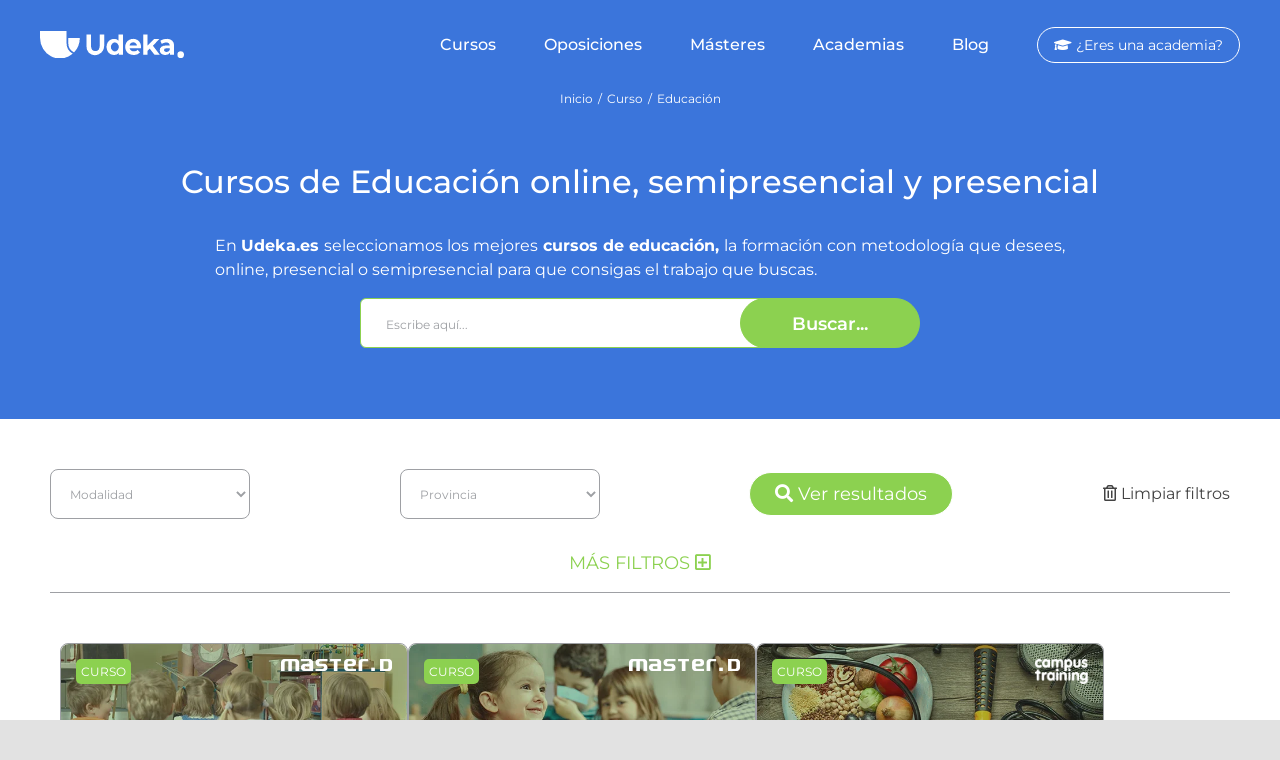

--- FILE ---
content_type: text/html; charset=UTF-8
request_url: https://udeka.es/curso/educacion/
body_size: 25570
content:
<!DOCTYPE html>
<html class="avada-html-layout-wide avada-html-header-position-top avada-html-is-archive" lang="es" prefix="og: http://ogp.me/ns# fb: http://ogp.me/ns/fb#" prefix="og: https://ogp.me/ns#">
<head>
	<!-- Google Tag Manager -->
<script>(function(w,d,s,l,i){w[l]=w[l]||[];w[l].push({'gtm.start':
new Date().getTime(),event:'gtm.js'});var f=d.getElementsByTagName(s)[0],
j=d.createElement(s),dl=l!='dataLayer'?'&l='+l:'';j.async=true;j.src=
'https://gtm-kmltxft-zwi4y.uc.r.appspot.com/gtm.js?id='+i+dl;f.parentNode.insertBefore(j,f);
})(window,document,'script','dataLayer','GTM-PWXN696');</script>
<!-- End Google Tag Manager -->
	
	<meta name="facebook-domain-verification" content="cm7p672nt6i38wtqr17xg2o9hpspe1" />
	
	<script src="https://ajax.googleapis.com/ajax/libs/jquery/3.5.1/jquery.min.js"></script>

	<meta http-equiv="X-UA-Compatible" content="IE=edge" />
	<meta http-equiv="Content-Type" content="text/html; charset=utf-8"/>
	<meta name="viewport" content="width=device-width, initial-scale=1" />
	
<!-- Optimización para motores de búsqueda de Rank Math - https://s.rankmath.com/home -->
<title>Educación Archives - Udeka.es</title>
<meta name="robots" content="follow, index, max-snippet:-1, max-video-preview:-1, max-image-preview:large"/>
<link rel="canonical" href="https://udeka.es/curso/educacion/" />
<meta property="og:locale" content="es_ES" />
<meta property="og:type" content="article" />
<meta property="og:title" content="Educación Archives - Udeka.es" />
<meta property="og:url" content="https://udeka.es/curso/educacion/" />
<meta property="og:site_name" content="Udeka.es" />
<meta name="twitter:card" content="summary_large_image" />
<meta name="twitter:title" content="Educación Archives - Udeka.es" />
<meta name="twitter:label1" content="Curso" />
<meta name="twitter:data1" content="5" />
<script type="application/ld+json" class="rank-math-schema">{"@context":"https://schema.org","@graph":[{"@type":"Person","@id":"https://udeka.es/#person","name":"Udeka.es","url":"https://udeka.es"},{"@type":"WebSite","@id":"https://udeka.es/#website","url":"https://udeka.es","name":"Udeka.es","publisher":{"@id":"https://udeka.es/#person"},"inLanguage":"es"},{"@type":"CollectionPage","@id":"https://udeka.es/curso/educacion/#webpage","url":"https://udeka.es/curso/educacion/","name":"Educaci\u00f3n Archives - Udeka.es","isPartOf":{"@id":"https://udeka.es/#website"},"inLanguage":"es"}]}</script>
<!-- /Plugin Rank Math WordPress SEO -->

<link rel='dns-prefetch' href='//s.w.org' />
<link rel="alternate" type="application/rss+xml" title="Udeka.es &raquo; Feed" href="https://udeka.es/feed/" />
<link rel="alternate" type="application/rss+xml" title="Udeka.es &raquo; Feed de los comentarios" href="https://udeka.es/comments/feed/" />
					<link rel="shortcut icon" href="https://udeka.es/wp-content/uploads/2021/04/favicon-1.png" type="image/x-icon" />
		
					<!-- For iPhone -->
			<link rel="apple-touch-icon" href="https://udeka.es/wp-content/uploads/2021/04/favicon-1.png">
		
					<!-- For iPhone Retina display -->
			<link rel="apple-touch-icon" sizes="180x180" href="https://udeka.es/wp-content/uploads/2021/04/favicon-1.png">
		
					<!-- For iPad -->
			<link rel="apple-touch-icon" sizes="152x152" href="https://udeka.es/wp-content/uploads/2021/04/favicon-1.png">
		
					<!-- For iPad Retina display -->
			<link rel="apple-touch-icon" sizes="167x167" href="https://udeka.es/wp-content/uploads/2021/04/favicon-1.png">
		
		<link rel="alternate" type="application/rss+xml" title="Udeka.es &raquo; Educación Curso /Categoría Feed" href="https://udeka.es/curso/educacion/feed/" />
<script type="text/javascript">
window._wpemojiSettings = {"baseUrl":"https:\/\/s.w.org\/images\/core\/emoji\/13.1.0\/72x72\/","ext":".png","svgUrl":"https:\/\/s.w.org\/images\/core\/emoji\/13.1.0\/svg\/","svgExt":".svg","source":{"concatemoji":"https:\/\/udeka.es\/wp-includes\/js\/wp-emoji-release.min.js?ver=5.9.12"}};
/*! This file is auto-generated */
!function(e,a,t){var n,r,o,i=a.createElement("canvas"),p=i.getContext&&i.getContext("2d");function s(e,t){var a=String.fromCharCode;p.clearRect(0,0,i.width,i.height),p.fillText(a.apply(this,e),0,0);e=i.toDataURL();return p.clearRect(0,0,i.width,i.height),p.fillText(a.apply(this,t),0,0),e===i.toDataURL()}function c(e){var t=a.createElement("script");t.src=e,t.defer=t.type="text/javascript",a.getElementsByTagName("head")[0].appendChild(t)}for(o=Array("flag","emoji"),t.supports={everything:!0,everythingExceptFlag:!0},r=0;r<o.length;r++)t.supports[o[r]]=function(e){if(!p||!p.fillText)return!1;switch(p.textBaseline="top",p.font="600 32px Arial",e){case"flag":return s([127987,65039,8205,9895,65039],[127987,65039,8203,9895,65039])?!1:!s([55356,56826,55356,56819],[55356,56826,8203,55356,56819])&&!s([55356,57332,56128,56423,56128,56418,56128,56421,56128,56430,56128,56423,56128,56447],[55356,57332,8203,56128,56423,8203,56128,56418,8203,56128,56421,8203,56128,56430,8203,56128,56423,8203,56128,56447]);case"emoji":return!s([10084,65039,8205,55357,56613],[10084,65039,8203,55357,56613])}return!1}(o[r]),t.supports.everything=t.supports.everything&&t.supports[o[r]],"flag"!==o[r]&&(t.supports.everythingExceptFlag=t.supports.everythingExceptFlag&&t.supports[o[r]]);t.supports.everythingExceptFlag=t.supports.everythingExceptFlag&&!t.supports.flag,t.DOMReady=!1,t.readyCallback=function(){t.DOMReady=!0},t.supports.everything||(n=function(){t.readyCallback()},a.addEventListener?(a.addEventListener("DOMContentLoaded",n,!1),e.addEventListener("load",n,!1)):(e.attachEvent("onload",n),a.attachEvent("onreadystatechange",function(){"complete"===a.readyState&&t.readyCallback()})),(n=t.source||{}).concatemoji?c(n.concatemoji):n.wpemoji&&n.twemoji&&(c(n.twemoji),c(n.wpemoji)))}(window,document,window._wpemojiSettings);
</script>
<style type="text/css">
img.wp-smiley,
img.emoji {
	display: inline !important;
	border: none !important;
	box-shadow: none !important;
	height: 1em !important;
	width: 1em !important;
	margin: 0 0.07em !important;
	vertical-align: -0.1em !important;
	background: none !important;
	padding: 0 !important;
}
</style>
	<link rel='stylesheet' id='wp-block-library-css'  href='https://udeka.es/wp-includes/css/dist/block-library/style.min.css?ver=5.9.12' type='text/css' media='all' />
<style id='wp-block-library-theme-inline-css' type='text/css'>
.wp-block-audio figcaption{color:#555;font-size:13px;text-align:center}.is-dark-theme .wp-block-audio figcaption{color:hsla(0,0%,100%,.65)}.wp-block-code>code{font-family:Menlo,Consolas,monaco,monospace;color:#1e1e1e;padding:.8em 1em;border:1px solid #ddd;border-radius:4px}.wp-block-embed figcaption{color:#555;font-size:13px;text-align:center}.is-dark-theme .wp-block-embed figcaption{color:hsla(0,0%,100%,.65)}.blocks-gallery-caption{color:#555;font-size:13px;text-align:center}.is-dark-theme .blocks-gallery-caption{color:hsla(0,0%,100%,.65)}.wp-block-image figcaption{color:#555;font-size:13px;text-align:center}.is-dark-theme .wp-block-image figcaption{color:hsla(0,0%,100%,.65)}.wp-block-pullquote{border-top:4px solid;border-bottom:4px solid;margin-bottom:1.75em;color:currentColor}.wp-block-pullquote__citation,.wp-block-pullquote cite,.wp-block-pullquote footer{color:currentColor;text-transform:uppercase;font-size:.8125em;font-style:normal}.wp-block-quote{border-left:.25em solid;margin:0 0 1.75em;padding-left:1em}.wp-block-quote cite,.wp-block-quote footer{color:currentColor;font-size:.8125em;position:relative;font-style:normal}.wp-block-quote.has-text-align-right{border-left:none;border-right:.25em solid;padding-left:0;padding-right:1em}.wp-block-quote.has-text-align-center{border:none;padding-left:0}.wp-block-quote.is-large,.wp-block-quote.is-style-large,.wp-block-quote.is-style-plain{border:none}.wp-block-search .wp-block-search__label{font-weight:700}.wp-block-group:where(.has-background){padding:1.25em 2.375em}.wp-block-separator{border:none;border-bottom:2px solid;margin-left:auto;margin-right:auto;opacity:.4}.wp-block-separator:not(.is-style-wide):not(.is-style-dots){width:100px}.wp-block-separator.has-background:not(.is-style-dots){border-bottom:none;height:1px}.wp-block-separator.has-background:not(.is-style-wide):not(.is-style-dots){height:2px}.wp-block-table thead{border-bottom:3px solid}.wp-block-table tfoot{border-top:3px solid}.wp-block-table td,.wp-block-table th{padding:.5em;border:1px solid;word-break:normal}.wp-block-table figcaption{color:#555;font-size:13px;text-align:center}.is-dark-theme .wp-block-table figcaption{color:hsla(0,0%,100%,.65)}.wp-block-video figcaption{color:#555;font-size:13px;text-align:center}.is-dark-theme .wp-block-video figcaption{color:hsla(0,0%,100%,.65)}.wp-block-template-part.has-background{padding:1.25em 2.375em;margin-top:0;margin-bottom:0}
</style>
<link rel='stylesheet' id='mediaelement-css'  href='https://udeka.es/wp-includes/js/mediaelement/mediaelementplayer-legacy.min.css?ver=4.2.16' type='text/css' media='all' />
<link rel='stylesheet' id='wp-mediaelement-css'  href='https://udeka.es/wp-includes/js/mediaelement/wp-mediaelement.min.css?ver=5.9.12' type='text/css' media='all' />
<link rel='stylesheet' id='view_editor_gutenberg_frontend_assets-css'  href='https://udeka.es/wp-content/plugins/wp-views/public/css/views-frontend.css?ver=3.6.2' type='text/css' media='all' />
<style id='view_editor_gutenberg_frontend_assets-inline-css' type='text/css'>
.wpv-sort-list-dropdown.wpv-sort-list-dropdown-style-default > span.wpv-sort-list,.wpv-sort-list-dropdown.wpv-sort-list-dropdown-style-default .wpv-sort-list-item {border-color: #cdcdcd;}.wpv-sort-list-dropdown.wpv-sort-list-dropdown-style-default .wpv-sort-list-item a {color: #444;background-color: #fff;}.wpv-sort-list-dropdown.wpv-sort-list-dropdown-style-default a:hover,.wpv-sort-list-dropdown.wpv-sort-list-dropdown-style-default a:focus {color: #000;background-color: #eee;}.wpv-sort-list-dropdown.wpv-sort-list-dropdown-style-default .wpv-sort-list-item.wpv-sort-list-current a {color: #000;background-color: #eee;}
.wpv-sort-list-dropdown.wpv-sort-list-dropdown-style-default > span.wpv-sort-list,.wpv-sort-list-dropdown.wpv-sort-list-dropdown-style-default .wpv-sort-list-item {border-color: #cdcdcd;}.wpv-sort-list-dropdown.wpv-sort-list-dropdown-style-default .wpv-sort-list-item a {color: #444;background-color: #fff;}.wpv-sort-list-dropdown.wpv-sort-list-dropdown-style-default a:hover,.wpv-sort-list-dropdown.wpv-sort-list-dropdown-style-default a:focus {color: #000;background-color: #eee;}.wpv-sort-list-dropdown.wpv-sort-list-dropdown-style-default .wpv-sort-list-item.wpv-sort-list-current a {color: #000;background-color: #eee;}.wpv-sort-list-dropdown.wpv-sort-list-dropdown-style-grey > span.wpv-sort-list,.wpv-sort-list-dropdown.wpv-sort-list-dropdown-style-grey .wpv-sort-list-item {border-color: #cdcdcd;}.wpv-sort-list-dropdown.wpv-sort-list-dropdown-style-grey .wpv-sort-list-item a {color: #444;background-color: #eeeeee;}.wpv-sort-list-dropdown.wpv-sort-list-dropdown-style-grey a:hover,.wpv-sort-list-dropdown.wpv-sort-list-dropdown-style-grey a:focus {color: #000;background-color: #e5e5e5;}.wpv-sort-list-dropdown.wpv-sort-list-dropdown-style-grey .wpv-sort-list-item.wpv-sort-list-current a {color: #000;background-color: #e5e5e5;}
.wpv-sort-list-dropdown.wpv-sort-list-dropdown-style-default > span.wpv-sort-list,.wpv-sort-list-dropdown.wpv-sort-list-dropdown-style-default .wpv-sort-list-item {border-color: #cdcdcd;}.wpv-sort-list-dropdown.wpv-sort-list-dropdown-style-default .wpv-sort-list-item a {color: #444;background-color: #fff;}.wpv-sort-list-dropdown.wpv-sort-list-dropdown-style-default a:hover,.wpv-sort-list-dropdown.wpv-sort-list-dropdown-style-default a:focus {color: #000;background-color: #eee;}.wpv-sort-list-dropdown.wpv-sort-list-dropdown-style-default .wpv-sort-list-item.wpv-sort-list-current a {color: #000;background-color: #eee;}.wpv-sort-list-dropdown.wpv-sort-list-dropdown-style-grey > span.wpv-sort-list,.wpv-sort-list-dropdown.wpv-sort-list-dropdown-style-grey .wpv-sort-list-item {border-color: #cdcdcd;}.wpv-sort-list-dropdown.wpv-sort-list-dropdown-style-grey .wpv-sort-list-item a {color: #444;background-color: #eeeeee;}.wpv-sort-list-dropdown.wpv-sort-list-dropdown-style-grey a:hover,.wpv-sort-list-dropdown.wpv-sort-list-dropdown-style-grey a:focus {color: #000;background-color: #e5e5e5;}.wpv-sort-list-dropdown.wpv-sort-list-dropdown-style-grey .wpv-sort-list-item.wpv-sort-list-current a {color: #000;background-color: #e5e5e5;}.wpv-sort-list-dropdown.wpv-sort-list-dropdown-style-blue > span.wpv-sort-list,.wpv-sort-list-dropdown.wpv-sort-list-dropdown-style-blue .wpv-sort-list-item {border-color: #0099cc;}.wpv-sort-list-dropdown.wpv-sort-list-dropdown-style-blue .wpv-sort-list-item a {color: #444;background-color: #cbddeb;}.wpv-sort-list-dropdown.wpv-sort-list-dropdown-style-blue a:hover,.wpv-sort-list-dropdown.wpv-sort-list-dropdown-style-blue a:focus {color: #000;background-color: #95bedd;}.wpv-sort-list-dropdown.wpv-sort-list-dropdown-style-blue .wpv-sort-list-item.wpv-sort-list-current a {color: #000;background-color: #95bedd;}
</style>
<style id='global-styles-inline-css' type='text/css'>
body{--wp--preset--color--black: #000000;--wp--preset--color--cyan-bluish-gray: #abb8c3;--wp--preset--color--white: #ffffff;--wp--preset--color--pale-pink: #f78da7;--wp--preset--color--vivid-red: #cf2e2e;--wp--preset--color--luminous-vivid-orange: #ff6900;--wp--preset--color--luminous-vivid-amber: #fcb900;--wp--preset--color--light-green-cyan: #7bdcb5;--wp--preset--color--vivid-green-cyan: #00d084;--wp--preset--color--pale-cyan-blue: #8ed1fc;--wp--preset--color--vivid-cyan-blue: #0693e3;--wp--preset--color--vivid-purple: #9b51e0;--wp--preset--gradient--vivid-cyan-blue-to-vivid-purple: linear-gradient(135deg,rgba(6,147,227,1) 0%,rgb(155,81,224) 100%);--wp--preset--gradient--light-green-cyan-to-vivid-green-cyan: linear-gradient(135deg,rgb(122,220,180) 0%,rgb(0,208,130) 100%);--wp--preset--gradient--luminous-vivid-amber-to-luminous-vivid-orange: linear-gradient(135deg,rgba(252,185,0,1) 0%,rgba(255,105,0,1) 100%);--wp--preset--gradient--luminous-vivid-orange-to-vivid-red: linear-gradient(135deg,rgba(255,105,0,1) 0%,rgb(207,46,46) 100%);--wp--preset--gradient--very-light-gray-to-cyan-bluish-gray: linear-gradient(135deg,rgb(238,238,238) 0%,rgb(169,184,195) 100%);--wp--preset--gradient--cool-to-warm-spectrum: linear-gradient(135deg,rgb(74,234,220) 0%,rgb(151,120,209) 20%,rgb(207,42,186) 40%,rgb(238,44,130) 60%,rgb(251,105,98) 80%,rgb(254,248,76) 100%);--wp--preset--gradient--blush-light-purple: linear-gradient(135deg,rgb(255,206,236) 0%,rgb(152,150,240) 100%);--wp--preset--gradient--blush-bordeaux: linear-gradient(135deg,rgb(254,205,165) 0%,rgb(254,45,45) 50%,rgb(107,0,62) 100%);--wp--preset--gradient--luminous-dusk: linear-gradient(135deg,rgb(255,203,112) 0%,rgb(199,81,192) 50%,rgb(65,88,208) 100%);--wp--preset--gradient--pale-ocean: linear-gradient(135deg,rgb(255,245,203) 0%,rgb(182,227,212) 50%,rgb(51,167,181) 100%);--wp--preset--gradient--electric-grass: linear-gradient(135deg,rgb(202,248,128) 0%,rgb(113,206,126) 100%);--wp--preset--gradient--midnight: linear-gradient(135deg,rgb(2,3,129) 0%,rgb(40,116,252) 100%);--wp--preset--duotone--dark-grayscale: url('#wp-duotone-dark-grayscale');--wp--preset--duotone--grayscale: url('#wp-duotone-grayscale');--wp--preset--duotone--purple-yellow: url('#wp-duotone-purple-yellow');--wp--preset--duotone--blue-red: url('#wp-duotone-blue-red');--wp--preset--duotone--midnight: url('#wp-duotone-midnight');--wp--preset--duotone--magenta-yellow: url('#wp-duotone-magenta-yellow');--wp--preset--duotone--purple-green: url('#wp-duotone-purple-green');--wp--preset--duotone--blue-orange: url('#wp-duotone-blue-orange');--wp--preset--font-size--small: 12px;--wp--preset--font-size--medium: 20px;--wp--preset--font-size--large: 24px;--wp--preset--font-size--x-large: 42px;--wp--preset--font-size--normal: 16px;--wp--preset--font-size--xlarge: 32px;--wp--preset--font-size--huge: 48px;}.has-black-color{color: var(--wp--preset--color--black) !important;}.has-cyan-bluish-gray-color{color: var(--wp--preset--color--cyan-bluish-gray) !important;}.has-white-color{color: var(--wp--preset--color--white) !important;}.has-pale-pink-color{color: var(--wp--preset--color--pale-pink) !important;}.has-vivid-red-color{color: var(--wp--preset--color--vivid-red) !important;}.has-luminous-vivid-orange-color{color: var(--wp--preset--color--luminous-vivid-orange) !important;}.has-luminous-vivid-amber-color{color: var(--wp--preset--color--luminous-vivid-amber) !important;}.has-light-green-cyan-color{color: var(--wp--preset--color--light-green-cyan) !important;}.has-vivid-green-cyan-color{color: var(--wp--preset--color--vivid-green-cyan) !important;}.has-pale-cyan-blue-color{color: var(--wp--preset--color--pale-cyan-blue) !important;}.has-vivid-cyan-blue-color{color: var(--wp--preset--color--vivid-cyan-blue) !important;}.has-vivid-purple-color{color: var(--wp--preset--color--vivid-purple) !important;}.has-black-background-color{background-color: var(--wp--preset--color--black) !important;}.has-cyan-bluish-gray-background-color{background-color: var(--wp--preset--color--cyan-bluish-gray) !important;}.has-white-background-color{background-color: var(--wp--preset--color--white) !important;}.has-pale-pink-background-color{background-color: var(--wp--preset--color--pale-pink) !important;}.has-vivid-red-background-color{background-color: var(--wp--preset--color--vivid-red) !important;}.has-luminous-vivid-orange-background-color{background-color: var(--wp--preset--color--luminous-vivid-orange) !important;}.has-luminous-vivid-amber-background-color{background-color: var(--wp--preset--color--luminous-vivid-amber) !important;}.has-light-green-cyan-background-color{background-color: var(--wp--preset--color--light-green-cyan) !important;}.has-vivid-green-cyan-background-color{background-color: var(--wp--preset--color--vivid-green-cyan) !important;}.has-pale-cyan-blue-background-color{background-color: var(--wp--preset--color--pale-cyan-blue) !important;}.has-vivid-cyan-blue-background-color{background-color: var(--wp--preset--color--vivid-cyan-blue) !important;}.has-vivid-purple-background-color{background-color: var(--wp--preset--color--vivid-purple) !important;}.has-black-border-color{border-color: var(--wp--preset--color--black) !important;}.has-cyan-bluish-gray-border-color{border-color: var(--wp--preset--color--cyan-bluish-gray) !important;}.has-white-border-color{border-color: var(--wp--preset--color--white) !important;}.has-pale-pink-border-color{border-color: var(--wp--preset--color--pale-pink) !important;}.has-vivid-red-border-color{border-color: var(--wp--preset--color--vivid-red) !important;}.has-luminous-vivid-orange-border-color{border-color: var(--wp--preset--color--luminous-vivid-orange) !important;}.has-luminous-vivid-amber-border-color{border-color: var(--wp--preset--color--luminous-vivid-amber) !important;}.has-light-green-cyan-border-color{border-color: var(--wp--preset--color--light-green-cyan) !important;}.has-vivid-green-cyan-border-color{border-color: var(--wp--preset--color--vivid-green-cyan) !important;}.has-pale-cyan-blue-border-color{border-color: var(--wp--preset--color--pale-cyan-blue) !important;}.has-vivid-cyan-blue-border-color{border-color: var(--wp--preset--color--vivid-cyan-blue) !important;}.has-vivid-purple-border-color{border-color: var(--wp--preset--color--vivid-purple) !important;}.has-vivid-cyan-blue-to-vivid-purple-gradient-background{background: var(--wp--preset--gradient--vivid-cyan-blue-to-vivid-purple) !important;}.has-light-green-cyan-to-vivid-green-cyan-gradient-background{background: var(--wp--preset--gradient--light-green-cyan-to-vivid-green-cyan) !important;}.has-luminous-vivid-amber-to-luminous-vivid-orange-gradient-background{background: var(--wp--preset--gradient--luminous-vivid-amber-to-luminous-vivid-orange) !important;}.has-luminous-vivid-orange-to-vivid-red-gradient-background{background: var(--wp--preset--gradient--luminous-vivid-orange-to-vivid-red) !important;}.has-very-light-gray-to-cyan-bluish-gray-gradient-background{background: var(--wp--preset--gradient--very-light-gray-to-cyan-bluish-gray) !important;}.has-cool-to-warm-spectrum-gradient-background{background: var(--wp--preset--gradient--cool-to-warm-spectrum) !important;}.has-blush-light-purple-gradient-background{background: var(--wp--preset--gradient--blush-light-purple) !important;}.has-blush-bordeaux-gradient-background{background: var(--wp--preset--gradient--blush-bordeaux) !important;}.has-luminous-dusk-gradient-background{background: var(--wp--preset--gradient--luminous-dusk) !important;}.has-pale-ocean-gradient-background{background: var(--wp--preset--gradient--pale-ocean) !important;}.has-electric-grass-gradient-background{background: var(--wp--preset--gradient--electric-grass) !important;}.has-midnight-gradient-background{background: var(--wp--preset--gradient--midnight) !important;}.has-small-font-size{font-size: var(--wp--preset--font-size--small) !important;}.has-medium-font-size{font-size: var(--wp--preset--font-size--medium) !important;}.has-large-font-size{font-size: var(--wp--preset--font-size--large) !important;}.has-x-large-font-size{font-size: var(--wp--preset--font-size--x-large) !important;}
</style>
<link rel='stylesheet' id='toc-screen-css'  href='https://udeka.es/wp-content/plugins/table-of-contents-plus/screen.min.css?ver=2309' type='text/css' media='all' />
<!--[if IE]>
<link rel='stylesheet' id='avada-IE-css'  href='https://udeka.es/wp-content/themes/Avada/assets/css/dynamic/ie.min.css?ver=7.3.1' type='text/css' media='all' />
<style id='avada-IE-inline-css' type='text/css'>
.avada-select-parent .select-arrow{background-color:#ffffff}
.select-arrow{background-color:#ffffff}
</style>
<![endif]-->
<link rel='stylesheet' id='dashicons-css'  href='https://udeka.es/wp-includes/css/dashicons.min.css?ver=5.9.12' type='text/css' media='all' />
<link rel='stylesheet' id='toolset-select2-css-css'  href='https://udeka.es/wp-content/plugins/wp-views/vendor/toolset/toolset-common/res/lib/select2/select2.css?ver=5.9.12' type='text/css' media='screen' />
<link rel='stylesheet' id='algolia-autocomplete-css'  href='https://udeka.es/wp-content/plugins/wp-search-with-algolia/css/algolia-autocomplete.css?ver=2.1.0' type='text/css' media='all' />
<link rel='stylesheet' id='fusion-dynamic-css-css'  href='https://udeka.es/wp-content/uploads/fusion-styles/6eabe4cab76a88802790af734f6e0dda.min.css?ver=3.3.1' type='text/css' media='all' />
<script type='text/javascript' src='https://udeka.es/wp-content/plugins/wp-views/vendor/toolset/common-es/public/toolset-common-es-frontend.js?ver=162000' id='toolset-common-es-frontend-js'></script>
<script type='text/javascript' src='https://udeka.es/wp-includes/js/jquery/jquery.min.js?ver=3.6.0' id='jquery-core-js'></script>
<script type='text/javascript' src='https://udeka.es/wp-includes/js/jquery/jquery-migrate.min.js?ver=3.3.2' id='jquery-migrate-js'></script>
<link rel="https://api.w.org/" href="https://udeka.es/wp-json/" /><link rel="alternate" type="application/json" href="https://udeka.es/wp-json/wp/v2/categoria/56" /><link rel="EditURI" type="application/rsd+xml" title="RSD" href="https://udeka.es/xmlrpc.php?rsd" />
<link rel="wlwmanifest" type="application/wlwmanifest+xml" href="https://udeka.es/wp-includes/wlwmanifest.xml" /> 
<meta name="generator" content="WordPress 5.9.12" />
		<script type="text/javascript">
				(function(c,l,a,r,i,t,y){
					c[a]=c[a]||function(){(c[a].q=c[a].q||[]).push(arguments)};t=l.createElement(r);t.async=1;
					t.src="https://www.clarity.ms/tag/"+i+"?ref=wordpress";y=l.getElementsByTagName(r)[0];y.parentNode.insertBefore(t,y);
				})(window, document, "clarity", "script", "78uis7q3cr");
		</script>
		

	<!-- Nelio Content -->
	<meta property="og:locale" content="es_ES" />
	<meta property="og:type" content="article" />
	<meta property="og:title" content="Auxiliar técnico en Educación Infantil" />
	<meta property="og:description" content="Ciclo Formativo Grado Superior Educación Infantil semipresencial u online El perfil profesional de Técnico Superior en Educación Infantil está evolucionando hacia una mayor capacidad de…" />
	<meta property="og:url" content="https://udeka.es/curso/educacion" />
	<meta property="og:site_name" content="Udeka.es" />
	<meta name="twitter:card" content="summary_large_image" />
	<!-- /Nelio Content -->

<link rel="preload" href="https://udeka.es/wp-content/themes/Avada/includes/lib/assets/fonts/icomoon/icomoon.woff" as="font" type="font/woff" crossorigin><link rel="preload" href="//udeka.es/wp-content/themes/Avada/includes/lib/assets/fonts/fontawesome/webfonts/fa-brands-400.woff2" as="font" type="font/woff2" crossorigin><link rel="preload" href="//udeka.es/wp-content/themes/Avada/includes/lib/assets/fonts/fontawesome/webfonts/fa-regular-400.woff2" as="font" type="font/woff2" crossorigin><link rel="preload" href="//udeka.es/wp-content/themes/Avada/includes/lib/assets/fonts/fontawesome/webfonts/fa-solid-900.woff2" as="font" type="font/woff2" crossorigin><style type="text/css" id="css-fb-visibility">@media screen and (max-width: 640px){body:not(.fusion-builder-ui-wireframe) .fusion-no-small-visibility{display:none !important;}body:not(.fusion-builder-ui-wireframe) .sm-text-align-center{text-align:center !important;}body:not(.fusion-builder-ui-wireframe) .sm-text-align-left{text-align:left !important;}body:not(.fusion-builder-ui-wireframe) .sm-text-align-right{text-align:right !important;}body:not(.fusion-builder-ui-wireframe) .sm-mx-auto{margin-left:auto !important;margin-right:auto !important;}body:not(.fusion-builder-ui-wireframe) .sm-ml-auto{margin-left:auto !important;}body:not(.fusion-builder-ui-wireframe) .sm-mr-auto{margin-right:auto !important;}body:not(.fusion-builder-ui-wireframe) .fusion-absolute-position-small{position:absolute;top:auto;width:100%;}}@media screen and (min-width: 641px) and (max-width: 1024px){body:not(.fusion-builder-ui-wireframe) .fusion-no-medium-visibility{display:none !important;}body:not(.fusion-builder-ui-wireframe) .md-text-align-center{text-align:center !important;}body:not(.fusion-builder-ui-wireframe) .md-text-align-left{text-align:left !important;}body:not(.fusion-builder-ui-wireframe) .md-text-align-right{text-align:right !important;}body:not(.fusion-builder-ui-wireframe) .md-mx-auto{margin-left:auto !important;margin-right:auto !important;}body:not(.fusion-builder-ui-wireframe) .md-ml-auto{margin-left:auto !important;}body:not(.fusion-builder-ui-wireframe) .md-mr-auto{margin-right:auto !important;}body:not(.fusion-builder-ui-wireframe) .fusion-absolute-position-medium{position:absolute;top:auto;width:100%;}}@media screen and (min-width: 1025px){body:not(.fusion-builder-ui-wireframe) .fusion-no-large-visibility{display:none !important;}body:not(.fusion-builder-ui-wireframe) .lg-text-align-center{text-align:center !important;}body:not(.fusion-builder-ui-wireframe) .lg-text-align-left{text-align:left !important;}body:not(.fusion-builder-ui-wireframe) .lg-text-align-right{text-align:right !important;}body:not(.fusion-builder-ui-wireframe) .lg-mx-auto{margin-left:auto !important;margin-right:auto !important;}body:not(.fusion-builder-ui-wireframe) .lg-ml-auto{margin-left:auto !important;}body:not(.fusion-builder-ui-wireframe) .lg-mr-auto{margin-right:auto !important;}body:not(.fusion-builder-ui-wireframe) .fusion-absolute-position-large{position:absolute;top:auto;width:100%;}}</style> <script> window.addEventListener("load",function(){ var c={script:false,link:false}; function ls(s) { if(!['script','link'].includes(s)||c[s]){return;}c[s]=true; var d=document,f=d.getElementsByTagName(s)[0],j=d.createElement(s); if(s==='script'){j.async=true;j.src='https://udeka.es/wp-content/plugins/wp-views/vendor/toolset/blocks/public/js/frontend.js?v=1.6.0';}else{ j.rel='stylesheet';j.href='https://udeka.es/wp-content/plugins/wp-views/vendor/toolset/blocks/public/css/style.css?v=1.6.0';} f.parentNode.insertBefore(j, f); }; function ex(){ls('script');ls('link')} window.addEventListener("scroll", ex, {once: true}); if (('IntersectionObserver' in window) && ('IntersectionObserverEntry' in window) && ('intersectionRatio' in window.IntersectionObserverEntry.prototype)) { var i = 0, fb = document.querySelectorAll("[class^='tb-']"), o = new IntersectionObserver(es => { es.forEach(e => { o.unobserve(e.target); if (e.intersectionRatio > 0) { ex();o.disconnect();}else{ i++;if(fb.length>i){o.observe(fb[i])}} }) }); if (fb.length) { o.observe(fb[i]) } } }) </script>
	<noscript>
		<link rel="stylesheet" href="https://udeka.es/wp-content/plugins/wp-views/vendor/toolset/blocks/public/css/style.css">
	</noscript>		<style>
			.algolia-search-highlight {
				background-color: #fffbcc;
				border-radius: 2px;
				font-style: normal;
			}
		</style>
				<style type="text/css" id="wp-custom-css">
			/*

.footer-50 a {
	display: none !important;
}

.footer-50 {
	margin-bottom: 10px !important;
}
*/

/*estilos descripcion curso*/

.single-cursos_udeka #main h2 {
	font-weight: 700 !important;
}

.single-cursos_udeka #main h3 {
	font-weight: 500 !important;
}


.single-cursos_udeka #main ul {
	list-style-position: inside !important;
}

/*fin estilos descripcion curso*/

.requisitos {
	    background-color: rgba(59,117,219,0.2);
    padding: 5px;
}


.flex-control-nav, .flex-next {
	margin-right: 30px !important;
}


.flex-control-nav {
	margin-right: 15px !important;
}

.flex-control-nav a {
	color: white !important;
	font-size: 18px !important;
	margin-top: 8px !important;
}

.flex-control-nav a::after {
	border-bottom: 1px solid rgba(255,255,255,0.4) !important;
}

.flex-next::before, .flex-next::after, .flex-prev::before, .flex-prev::after  {
	color: white !important;
}

.flex-next::before, .flex-prev::before {
	height: 16px !important;
	width: 16px !important;
}

.flex-next::after, .flex-prev::after {
	top: 10px !important;
	height: 4px !important;
}

.metaslider .caption-wrap {
	height: auto !important;
	margin-top: -30px !important;
	font-size: 18px;
}
 
.fusion-breadcrumbs {
	text-align: center;
} 

.post-type-archive .fusion-breadcrumbs span, .archive .fusion-breadcrumbs span {
	color: white !important;
}

.oposiciones_udeka-template-default .fusion-breadcrumbs, .cursos_udeka-template-default .fusion-breadcrumbs, .master-template-default .fusion-breadcrumbs  {
	margin-top: -20px !important;
	text-align: left;
}

.widget_categories ul li {
	display: inline-block  !important;
}

.widget_categories a {
		background: #D1EDB9 !important;
	color: #434343 !important;
	width: auto !important;
	padding: 8px 16px !important;
	border-radius: 50px !important;
	font-size: 16px;
	font-weight: 500;
	transition: 0.3s !important;
}

.widget_categories a::before {
	display: none;
}

.widget_categories a:hover {
		background: #8CD150 !important;
	color: white !important;
}

.single-post .post-content a {
	color: #8CD150 !important;
	text-decoration: underline !important;
}

.single-post .post-content .toggle a {
	text-decoration: none !important;
	color: #8CD150;
}




.post-type-archive div#listado-categorias h3  {
	margin-bottom: 25px !important;
}

/*estilos sobre academia*/

	.academia-template-default .tag-academia {
		font-weight: 600 !important;
	}

.error404 .avada-page-titlebar-wrapper {
	height: 50px !important;
}

.error404 .fusion-search-submit {
	color: white !important;
}

.aa-input {
	background-color: white !important;
}

.academia-template-default .fusion-builder-column-6 h2 {
	margin-bottom: 12px;
	margin-top: 25px !important;
	font-size: 21px !important;
	line-height: 1.4 !important;
		font-weight: 600 !important;
	color: #8CD150 !important;
}

.academia-template-default .fusion-builder-column-6 h3 {
	font-size: 16px;
	font-weight: 700;
	margin-bottom: 8px !important;
	text-transform: uppercase;
}

.academia-template-default .fusion-builder-column-6 ul, li {
	margin-left: 20px;
}

.academia-template-default .fusion-builder-column-6 ul {
	margin-bottom: 20px !important;
}

/*end estilos sobre la academia*/

.centro-map {
	margin-bottom: 15px;
}

.btn-vermas {
	display: block;
}

input[type="tel"] {
 border-color: #e2e2e2;
}

.container-contacto {
	background-size: contain !important;
	background-position: center left !important;
	}

#sidebar .widget-title {
	margin-bottom: 25px !important;
	color: #8CD150;
}

#sidebar form {
	margin-top: -30px;
}

#sidebar .aviso-legal .fusion-form-label-wrapper {
margin-left: 20px;
	margin-top: -10px !important;
}

#sidebar .fusion-form-label-wrapper span {
	font-size: 11.5px !important;
}

#sidebar .aviso-legal label:before {
	left: 0 !important;
	top: -15px !important;
}

#sidebar .aviso-legal input:checked + label:after {
	background-color: #8CD150 !important;
	left: 3px !important;
	top: -15px !important;
}

.fusion-form-1187.fusion-form-form-wrapper .fusion-form-field .fusion-form-checkbox input:checked + label:after, .fusion-form-1187.fusion-form-form-wrapper .fusion-form-field .fusion-form-radio input:checked + label:after {
	background-color: white !important;
}

.cabecera-listado-cursos .title {
	text-align: left;
}

a {
	text-decoration: none !important;
}

/* Safari 11+ desktop */
@media not all, (min-resolution:.001dpcm), (min-width: 768px){
	@supports (-webkit-appearance:none) and (stroke-color:transparent) {
		
		.bloque-inicio {
			margin-top: 15vw !important;
		}

		.gracias-wrapper {
			padding-top: 15vw !important;
		}
		
}}

/* Safari 11+ mobile */
@media not all, (min-resolution:.001dpcm), (max-width: 767px){
	@supports (-webkit-appearance:none) and (stroke-color:transparent) {
		
		.bloque-inicio {
			margin-top: -20px !important;
		}
		
		.gracias-wrapper {
			padding-top: 25vw !important;
		}
		
		.gracias-wrapper .fusion-title {
			margin-bottom: 50px !important;
		}
		
		
}}

.grid-blog .fusion-posts-container .fusion-flexslider {
	width: 100%;
	border: none;
}

.grid-blog .entry-title a {
	font-size: 18px !important;
}

.grid-blog p {
	font-size: 12px;
}

.grid-blog .fusion-post-wrapper {
	border-radius: 8px;
	border-bottom-width: 1px !important;
}

.grid-blog .fusion-post-content {
	width: 100% !important;
}


.grid-blog .fusion-read-more, .grid-blog .fusion-read-more::after {
	color: #8CD150 !important;
}

.grid-blog .fusion-read-more:hover, .grid-blog .fusion-read-more:hover::after {
	color: #3B75DE !important;
}

.pagination {
	margin-top: 10px !important;
	margin-right: 30px !important;
}

.current {
	border-radius: 6px !important;
	margin-right: 10px !important;
}

.pagination a {
	border-radius: 6px !important;
}

.pagination-next {
	margin-left: 30px !important;
}

.pagination-next::after {
	right: -30px;
	top: 16px;
}

.page-id-2 h1 {
	color: white !important;
}

.page-id-2 #menu-item-1217 span, .page-id-990 #menu-item-1217 span {
	border: 1px solid white;
	border-radius: 50px;
	padding: 10px 16px;
	font-size: 14px;
	font-weight: 400;
}

#menu-item-1217 span {
	border: 1px solid white;
	border-radius: 50px;
	padding: 10px 16px;
	font-size: 14px;
	font-weight: 400;
}

.fusion-date-and-formats {
	display: none;
}


	.page-id-1186 #formulario {
		background: url("https://udeka.es/wp-content/uploads/2021/04/fondo-mobile.png.webp") !important;
		background-size: 100 !important%;
		background-position: 100% 50% !important;
		background-repeat: none !important;
		border: none !important;
	}

.page-id-1186 #formulario label {
	color: white !important;
}

.page-id-1186 #formulario .label {
	color: white !important;
}



.page-id-1186 .fusion-button {
	width: 100% !important;
	font-size: 16px !important;
	border-radius: 50px !important;
	border: 2px solid white;
	padding-top: 14px;
	padding-bottom: 14px;
}
	
.page-id-1186 	#formulario h3 {
		color: white !important;
		font-weight: 700 !important;
	}
	
#formulario input[type="submit"] {
		border-radius: 50px;
		border: 2px solid white;
		margin-top: 10px;
		text-transform: none !important;
		padding-top: 5px;
		padding-bottom: 5px;
		height: 48px !important;
	}

.page-id-1186 #formulario {
	background-repeat: none !important;
	background-position: cover !important;
	background-size: auto;
	color: white !important;
}

/*tabs home*/

.fusion-tabs .nav-tabs .active a {
	border: 1px solid #D1EDB9 !important;
	border-radius: 8px 8px 0px 0px !important;
	background-color: #D1EDB9 !important;
}

.fusion-tabs .nav-tabs a {
	border: 1px solid #D1EDB9 !important;
	border-radius: 8px 8px 0px 0px !important;
	background-color: #F3FBED !important;
	padding-top: 15px !important;
	padding-bottom: 15px !important;
}

.fusion-tabs li {
	border-bottom: none !important;
}

.fusion-tabs.fusion-tabs-1 .nav-tabs {
	box-shadow: none !important;
}

.fusion-tabs .tab-content {
	border: 1px solid #D1EDB9;
	margin-top: 0 !important;
	margin-bottom: 0 !important;
	padding-bottom: 0 !important;
}

#convocatorias {
	margin-bottom: 0 !important;
}

.fusion-tabs tr:last-child {
	border-bottom: none !important;
}
/*end tabs home*/

/*desktop*/

@media (min-width: 768px) {
	
	
	
	.academia-template-default #main {
		padding: 70px;
	}
	
	
	.page-id-83 #main {
		padding-top: 10px !important;
	}
	
		.page-id-83 .fusion-title h3 {
		margin-top: 45px !important;
		margin-bottom: 5px !important;
	}
	
	
	.fusion-carousel-title-below-image {
		margin-top: 10px;
	}
	
	.cursos_udeka-template-default .fusion-text-12 {
		width: 50%;
	}
	
.page-id-990 .fusion-logo, .page-id-2293 .fusion-logo {
	background: url("https://udeka.es/wp-content/uploads/2021/04/udeka-logo-blanco.svg") !important;
background-position: center center;
	background-size: 100% !important;
}

.page-id-990 .fusion-logo img, .page-id-2293 .fusion-logo img {
	opacity: 0;
}

.page-id-990 .menu-text, .page-id-2293 .menu-text {
	color: white;
}

.page-id-2293 #menu-item-1217 span {
	border-color: white !important;
}
	
	.page-id-990 .fusion-button {
		width: auto;
	}
	
	.archive .avada-page-titlebar-wrapper {
		display: none;
	}
	
	.archive #main {
		padding-top: 0px;
	}
	
	.aviso-legal input[type=checkbox] {
		width: 15px !important;
		height: 15px !important;
		margin-right: -30px;
	}
	
	.aviso-legal {
		font-size: 13px;
		margin-bottom: 0px !important;
	}

	
	.post-template-default #main {
		padding-top: 50px;
	}
	
	.post-template-default h1 {
		font-size: 35px !important;
	}
	
	.post-template-default h2 {
		margin-bottom: 15px;
		margin-top: 35px !important;
		font-size: 24px !important;
	}
	
		.post-template-default h3 {
		margin-bottom: 15px;
		margin-top: 30px !important;
			font-size: 20px !important;
	}
	
	.post-template-default h4 {
		margin-bottom: 15px;
	}
	
	.fusion-search-element {
		margin-left: 0 !important;
		margin-right: 0 !important;
		width: 100% !important;
	}
	
	.page-id-2 h1 {
		font-size: 45px !important;
		font-weight: 800 !important;
		line-height: 1 !important;
	}
	
	/*ultimas publicaciones*/
	
	.fusion-posts-container .fusion-flexslider {
		width: 30%;
		float: left;
	}
	
	.fusion-posts-container .fusion-post-content {
		width: 68%;
		float: right;
		padding-left: 15px;
	}
	
	.fusion-posts-container .fusion-meta-info {
		width: 68%;
		float: right;
		margin-top: -70px;
		padding-left: 15px;
		border: none;
	}
	
	.fusion-posts-container .fusion-single-line-meta a {
		background: #F3FBED;
		width: auto !important;
		padding: 8px 16px;
		border-radius: 50px;
	}
	
	.fusion-posts-container .fusion-single-line-meta {
		margin-top: 20px;
	}
	
	.fusion-posts-container .blog-shortcode-post-title {
		font-size: 16px !important;
		font-weight: 500 !important;
	}
	
	.fusion-posts-container article {
		margin-bottom: 0 !important;
	}
	
	
	/*fin ultimas publicaciones*/
	
	.cta-cabecera {
		background-color: white;
		color: #3B75DB;
		text-align: center;
		padding-top: 12px;
		padding-bottom: 12px;
		border-radius: 50px;
	}
	
	.cta-cabecera img {
		margin-right: 10px;
		margin-top: 2px;
	}
	
	.ocultar-desktop {
		display: none;
	}
	
	.page-id-2 .fusion-search-field {
		width: 68% !important;
		float: left;
	}
	
	.page-id-2 .fusion-search-field input::placeholder {
		font-size: 18px !important;
	}
	
	.page-id-2 .fusion-search-button {
		width: 30% !important;
		float: right;
	}
	.page-id-2 .fusion-search-element {
		width: 70%;
		margin: auto;
	}
	
	a#button-sticky {
		width: auto !important;
		padding-left: 20px !important;
		padding-right: 20px !important;
	}
	
	
	a#button-sticky:hover {
		background-color: #8CD150 !important;
	}
	
	.page-id-318 h1 {
		font-size: 25px !important;
		margin-bottom: 8px !important;
	}
	
	.page-id-318 .tags-academy span {
		font-size: 13px !important;
	}	
}



@media (max-width: 1023px) {
	.ocultar-mobile {
		display: none !important;
	}
	

}




/*mobile*/

@media (max-width: 767px) {
	
	.cabecera-listado-cursos {
		margin-bottom: 12px;
	}
	
	.contenido-listado-cursos h3 a {
		font-size: 20px !important;
		line-height: 1.2;
	}
	
	.home .fusion-search-element-1 .searchform .fusion-search-form-content .fusion-search-field input::placeholder {
    margin-left: -40px;
}
	
	.aa-input::placeholder {
		padding-left: 0px !important;
		position: relative !important;
		left: -10px !important;
		top: -1px;
		font-size: 14px;
	}
	
	.page-id-2 .fusion-search-submit {
	height: 45px !important;
		margin-top: 5px !important;
		font-size: 15px !important;
		line-height: 45px !important;
	}
	
	.page-id-2 .searchsubmit:hover {
		border: none !important;
	}
	
.widget_categories ul li {
	display: inline-block; !important;
	width: auto !important;
	padding-left: 0 !important;
}
	
	.widget_categories a {
		font-size: 13px !important;
		margin-bottom: -10px !important;
	}


	
.error404 .avada-page-titlebar-wrapper {
	height: 150px !important;
}
	
	.error404 h1 {
		font-size: 22px !important;
	}
	
	.fondo-form-academia {
		padding: 20px !important;
		border-radius: 8px;
	}
	
	.single-academia #formulario {
		margin-left: 0px !important;
		background-image: url("https://udeka.es/wp-content/uploads/2021/06/fondo-formulario.jpg.webp") !important;
		width: 100%;
	}
	
	.single-academia #formulario .fusion-fullwidth {
		width: 100% !important;
		margin-left: 0 !important;
		margin-right: 0 !important;
		background-size: cover !important;
	}
	
	.singgle-academia #formulario .fusion-body .fusion-builder-column-9 {
		margin-top: 30px !important; 
	}
	
	.single-oposiciones_udeka .wpt-form-label {
		margin-left: 30px;
	}
	
	.single-oposiciones_udeka .col-final label {
		margin-left: -40px;
	}
	
	.archive #main {
		padding-top: 0px;
	}
	
	.archive .fusion-post-content{
		width: 100% !important;
		float: none;
	}
	
	.archive .entry-title {
		font-size: 21px !important;
		line-height: 1.3 !important;
		margin-bottom: 10px !important;
	}
	
	.archive .fusion-flexslider {
		width: 100% !important;
		float: none;
		margin-bottom: 10px !important;
	}
	
	.archive .avada-page-titlebar-wrapper {
		height: 90px;
	}
	
	.fusion-archive-description {
		margin-bottom: 0;
	}
	
	.archive .fusion-meta-info {
		width: 100% !important;
		float: none !important;
	}
	
	.archive .fusion-post-content-container p {
		margin-bottom: 5px !important;
	}
	
	.archive .post {
		padding-bottom: 20px !important;
	}
	
	.author .fusion-author-tagline {
		display: none;
	}
	
	.author .fusion-author-info h3 {
		margin-bottom: 10px;
	}
	
.page-id-990 .fusion-logo, .page-id-2293 .fusion-logo {
	background: url("https://udeka.es/wp-content/uploads/2021/04/udeka-logo-blanco.svg") !important;
background-position: center center;
	background-size: 100% !important;
}

.page-id-990 .fusion-logo img, .page-id-2293 .fusion-logo img {
	opacity: 0;
}

.page-id-2293 #menu-item-1217 span {
	border-color: white !important;
}
	
		input[type=checkbox] {
		width: 15px !important;
		height: 15px !important;
		margin-right: -30px;
	}
	
	.aviso-legal {
		font-size: 13px;
		margin-bottom: 0px !important;
	}

	
	/* logo blanco post */
	
	.single-post .fusion-header-wrapper {
		background-color: rgba(0,0,0,0.3);
	}
	
	.single-post .fusion-logo {
	background: url("https://udeka.es/wp-content/uploads/2021/04/udeka-logo-blanco.svg") !important;
background-position: center center;
	background-size: 100% !important;
}

.single-post .fusion-logo img {
	opacity: 0;
}

.single-post .fusion-header-has-flyout-menu .fusion-flyout-menu-icons .fusion-toggle-icon-line {
	background-color: white !important;
}
	
	.single-post h1 {
		margin-top: -70px;
	}
	
	
	.ocultar-mobile {
		display: none !important;
	}
	

	
	.fusion-search-button {
	margin-top: 10px !important;
	}
	
	.page-id-2 .fusion-title h1 {
		margin-top: 20px !important;
	}
	
	.page-id-2 h1 {
		font-weight: 700 !important;
	}
	
	#titulo-home {
		background-image: url("https://udeka.es/wp-content/uploads/2021/05/cabecera-mobile-2.jpg.webp") !important;
	}
	
	#titulo-home h1 {
		font-size: 0.8em !important;
		padding-top: 8%;
	}
	
	#titulo-home p span {
		font-size: 0.8em !important;
	}
	
	#titulo-home p {
		line-height: 1.2 !important;
		margin-top: -8px;
	}
	
#titulo-home button.btn-secondary.wpv-submit-trigger.js-wpv-submit-trigger.btn {
		height: 45px !important;
	}
	
	#titulo-home .fusion-search-field.search-field input{
		height: 45px !important;
		margin-top: 5px;
	}
	
.cta-cabecera {
		background-color: white;
		color: #3B75DB;
		text-align: center;
		padding: 8px 5px;
		border-radius: 50px;
		margin-top: 5px;
		font-size: 12px;
	}
	
.cta-cabecera img {
	display: block;
	margin: auto;
	margin-bottom: 5px;
	}
	
	a#button-sticky {
		bottom: 20px !important;
		right: 15px !important;
		margin-bottom: 0 !important;
		font-size: 14px !important; 
	}
	
	/*tabs*/
	
	.home .fusion-tabs .nav-tabs li {
	margin: 0 !important;
	width: 33.3% !important;
	}
	
	.home .fusion-tabs .nav-tabs li h4 {
		font-size: 3.5vw !important;
	}
	
	.nav-tabs {
		margin-bottom: -1px !important;
	}
		
		.tab-pane {
		margin-top: 0 !important;
		margin-bottom: 0 !important;
	}
	
	#convocatorias {
		font-size: 14px;
	}

	
	#convocatorias td {
		padding-left: 20px !important;
		padding-right: 20px !important;
	}
	
	/*end tabs*/
	
	/*ultimas publicaciones*/
	
	.fusion-posts-container .fusion-flexslider {
		width: 35%;
		float: left;
	}
	
	.fusion-posts-container .fusion-post-content {
		width: 60%;
		float: right;
		padding-left: 15px;
	}
	
	.fusion-posts-container .fusion-meta-info {
		width: 60%;
		float: right;
		margin-top: -70px;
		padding-left: 15px;
		border: none;
	}
	
	.fusion-posts-container .fusion-single-line-meta a {
		background: #F3FBED;
		width: auto !important;
		padding: 8px 16px;
		border-radius: 50px;
	}
	
	.fusion-posts-container .fusion-single-line-meta {
		margin-top: 20px;
	}
	
	.fusion-posts-container .blog-shortcode-post-title {
		font-size: 15px !important;
		font-weight: 500 !important;
	}
	
	.fusion-posts-container article {
		margin-bottom: 20px !important;
	}
	
	
	/*fin ultimas publicaciones*/
	

#convocatorias {
	border: none !important;
}

.page-id-2 input[type="submit"] {
	background-color: white !important;
	color: #3B75DB !important;
	background-image: none !important;
	font-weight: bold !important;
}
		</style>
				<script type="text/javascript">
			var doc = document.documentElement;
			doc.setAttribute( 'data-useragent', navigator.userAgent );
		</script>
		
	</head>

<body class="archive tax-categoria term-educacion term-56 fusion-image-hovers fusion-pagination-sizing fusion-button_size-large fusion-button_type-flat fusion-button_span-no avada-image-rollover-circle-yes avada-image-rollover-no fusion-body ltr no-tablet-sticky-header no-mobile-sticky-header no-mobile-slidingbar no-mobile-totop avada-has-rev-slider-styles fusion-disable-outline fusion-sub-menu-fade mobile-logo-pos-left layout-wide-mode avada-has-boxed-modal-shadow- layout-scroll-offset-full avada-has-zero-margin-offset-top fusion-top-header menu-text-align-center mobile-menu-design-flyout fusion-show-pagination-text fusion-header-layout-v1 avada-responsive avada-footer-fx-none avada-menu-highlight-style-bar fusion-search-form-clean fusion-main-menu-search-overlay fusion-avatar-circle avada-dropdown-styles avada-blog-layout-large avada-blog-archive-layout-large avada-header-shadow-no avada-menu-icon-position-left avada-has-megamenu-shadow avada-has-pagetitle-100-width avada-has-pagetitle-bg-full avada-has-breadcrumb-mobile-hidden avada-has-titlebar-hide avada-header-border-color-full-transparent avada-has-pagination-width_height avada-flyout-menu-direction-fade avada-ec-views-v1" >
	
	<!-- Google Tag Manager (noscript) -->
<noscript><iframe src="https://gtm-kmltxft-zwi4y.uc.r.appspot.com/ns.html?id=GTM-PWXN696"
height="0" width="0" style="display:none;visibility:hidden"></iframe></noscript>
<!-- End Google Tag Manager (noscript) -->
	
	<svg xmlns="http://www.w3.org/2000/svg" viewBox="0 0 0 0" width="0" height="0" focusable="false" role="none" style="visibility: hidden; position: absolute; left: -9999px; overflow: hidden;" ><defs><filter id="wp-duotone-dark-grayscale"><feColorMatrix color-interpolation-filters="sRGB" type="matrix" values=" .299 .587 .114 0 0 .299 .587 .114 0 0 .299 .587 .114 0 0 .299 .587 .114 0 0 " /><feComponentTransfer color-interpolation-filters="sRGB" ><feFuncR type="table" tableValues="0 0.49803921568627" /><feFuncG type="table" tableValues="0 0.49803921568627" /><feFuncB type="table" tableValues="0 0.49803921568627" /><feFuncA type="table" tableValues="1 1" /></feComponentTransfer><feComposite in2="SourceGraphic" operator="in" /></filter></defs></svg><svg xmlns="http://www.w3.org/2000/svg" viewBox="0 0 0 0" width="0" height="0" focusable="false" role="none" style="visibility: hidden; position: absolute; left: -9999px; overflow: hidden;" ><defs><filter id="wp-duotone-grayscale"><feColorMatrix color-interpolation-filters="sRGB" type="matrix" values=" .299 .587 .114 0 0 .299 .587 .114 0 0 .299 .587 .114 0 0 .299 .587 .114 0 0 " /><feComponentTransfer color-interpolation-filters="sRGB" ><feFuncR type="table" tableValues="0 1" /><feFuncG type="table" tableValues="0 1" /><feFuncB type="table" tableValues="0 1" /><feFuncA type="table" tableValues="1 1" /></feComponentTransfer><feComposite in2="SourceGraphic" operator="in" /></filter></defs></svg><svg xmlns="http://www.w3.org/2000/svg" viewBox="0 0 0 0" width="0" height="0" focusable="false" role="none" style="visibility: hidden; position: absolute; left: -9999px; overflow: hidden;" ><defs><filter id="wp-duotone-purple-yellow"><feColorMatrix color-interpolation-filters="sRGB" type="matrix" values=" .299 .587 .114 0 0 .299 .587 .114 0 0 .299 .587 .114 0 0 .299 .587 .114 0 0 " /><feComponentTransfer color-interpolation-filters="sRGB" ><feFuncR type="table" tableValues="0.54901960784314 0.98823529411765" /><feFuncG type="table" tableValues="0 1" /><feFuncB type="table" tableValues="0.71764705882353 0.25490196078431" /><feFuncA type="table" tableValues="1 1" /></feComponentTransfer><feComposite in2="SourceGraphic" operator="in" /></filter></defs></svg><svg xmlns="http://www.w3.org/2000/svg" viewBox="0 0 0 0" width="0" height="0" focusable="false" role="none" style="visibility: hidden; position: absolute; left: -9999px; overflow: hidden;" ><defs><filter id="wp-duotone-blue-red"><feColorMatrix color-interpolation-filters="sRGB" type="matrix" values=" .299 .587 .114 0 0 .299 .587 .114 0 0 .299 .587 .114 0 0 .299 .587 .114 0 0 " /><feComponentTransfer color-interpolation-filters="sRGB" ><feFuncR type="table" tableValues="0 1" /><feFuncG type="table" tableValues="0 0.27843137254902" /><feFuncB type="table" tableValues="0.5921568627451 0.27843137254902" /><feFuncA type="table" tableValues="1 1" /></feComponentTransfer><feComposite in2="SourceGraphic" operator="in" /></filter></defs></svg><svg xmlns="http://www.w3.org/2000/svg" viewBox="0 0 0 0" width="0" height="0" focusable="false" role="none" style="visibility: hidden; position: absolute; left: -9999px; overflow: hidden;" ><defs><filter id="wp-duotone-midnight"><feColorMatrix color-interpolation-filters="sRGB" type="matrix" values=" .299 .587 .114 0 0 .299 .587 .114 0 0 .299 .587 .114 0 0 .299 .587 .114 0 0 " /><feComponentTransfer color-interpolation-filters="sRGB" ><feFuncR type="table" tableValues="0 0" /><feFuncG type="table" tableValues="0 0.64705882352941" /><feFuncB type="table" tableValues="0 1" /><feFuncA type="table" tableValues="1 1" /></feComponentTransfer><feComposite in2="SourceGraphic" operator="in" /></filter></defs></svg><svg xmlns="http://www.w3.org/2000/svg" viewBox="0 0 0 0" width="0" height="0" focusable="false" role="none" style="visibility: hidden; position: absolute; left: -9999px; overflow: hidden;" ><defs><filter id="wp-duotone-magenta-yellow"><feColorMatrix color-interpolation-filters="sRGB" type="matrix" values=" .299 .587 .114 0 0 .299 .587 .114 0 0 .299 .587 .114 0 0 .299 .587 .114 0 0 " /><feComponentTransfer color-interpolation-filters="sRGB" ><feFuncR type="table" tableValues="0.78039215686275 1" /><feFuncG type="table" tableValues="0 0.94901960784314" /><feFuncB type="table" tableValues="0.35294117647059 0.47058823529412" /><feFuncA type="table" tableValues="1 1" /></feComponentTransfer><feComposite in2="SourceGraphic" operator="in" /></filter></defs></svg><svg xmlns="http://www.w3.org/2000/svg" viewBox="0 0 0 0" width="0" height="0" focusable="false" role="none" style="visibility: hidden; position: absolute; left: -9999px; overflow: hidden;" ><defs><filter id="wp-duotone-purple-green"><feColorMatrix color-interpolation-filters="sRGB" type="matrix" values=" .299 .587 .114 0 0 .299 .587 .114 0 0 .299 .587 .114 0 0 .299 .587 .114 0 0 " /><feComponentTransfer color-interpolation-filters="sRGB" ><feFuncR type="table" tableValues="0.65098039215686 0.40392156862745" /><feFuncG type="table" tableValues="0 1" /><feFuncB type="table" tableValues="0.44705882352941 0.4" /><feFuncA type="table" tableValues="1 1" /></feComponentTransfer><feComposite in2="SourceGraphic" operator="in" /></filter></defs></svg><svg xmlns="http://www.w3.org/2000/svg" viewBox="0 0 0 0" width="0" height="0" focusable="false" role="none" style="visibility: hidden; position: absolute; left: -9999px; overflow: hidden;" ><defs><filter id="wp-duotone-blue-orange"><feColorMatrix color-interpolation-filters="sRGB" type="matrix" values=" .299 .587 .114 0 0 .299 .587 .114 0 0 .299 .587 .114 0 0 .299 .587 .114 0 0 " /><feComponentTransfer color-interpolation-filters="sRGB" ><feFuncR type="table" tableValues="0.098039215686275 1" /><feFuncG type="table" tableValues="0 0.66274509803922" /><feFuncB type="table" tableValues="0.84705882352941 0.41960784313725" /><feFuncA type="table" tableValues="1 1" /></feComponentTransfer><feComposite in2="SourceGraphic" operator="in" /></filter></defs></svg>	<a class="skip-link screen-reader-text" href="#content">Saltar al contenido</a>

	<div id="boxed-wrapper">
		<div class="fusion-sides-frame"></div>
		<div id="wrapper" class="fusion-wrapper">
			<div id="home" style="position:relative;top:-1px;"></div>
			
				
			<header class="fusion-header-wrapper">
				<div class="fusion-header-v1 fusion-logo-alignment fusion-logo-left fusion-sticky-menu- fusion-sticky-logo- fusion-mobile-logo-  fusion-mobile-menu-design-flyout fusion-header-has-flyout-menu">
					<div class="fusion-header-sticky-height"></div>
<div class="fusion-header">
	<div class="fusion-row">
					<div class="fusion-header-has-flyout-menu-content">
					<div class="fusion-logo" data-margin-top="31px" data-margin-bottom="31px" data-margin-left="0px" data-margin-right="0px">
			<a class="fusion-logo-link"  href="https://udeka.es/" >

						<!-- standard logo -->
			<img src="https://udeka.es/wp-content/uploads/2021/04/udeka-logo-blanco.svg" srcset="https://udeka.es/wp-content/uploads/2021/04/udeka-logo-blanco.svg 1x" width="" height="" alt="Udeka.es Logo" data-retina_logo_url="" class="fusion-standard-logo">
			
					</a>
		</div>		<nav class="fusion-main-menu" aria-label="Menú principal"><div class="fusion-overlay-search">		<form role="search" class="searchform fusion-search-form  fusion-search-form-clean" method="get" action="https://udeka.es/">
			<div class="fusion-search-form-content">

				
				<div class="fusion-search-field search-field">
					<label><span class="screen-reader-text">Buscar:</span>
													<input type="search" value="" name="s" class="s" placeholder="Buscar..." required aria-required="true" aria-label="Buscar..."/>
											</label>
				</div>
				<div class="fusion-search-button search-button">
					<input type="submit" class="fusion-search-submit searchsubmit" aria-label="Buscar" value="Buscar..." />
									</div>

				
			</div>


			
		</form>
		<div class="fusion-search-spacer"></div><a href="#" role="button" aria-label="Close Search" class="fusion-close-search"></a></div><ul id="menu-main-navigation" class="fusion-menu"><li  id="menu-item-215"  class="menu-item menu-item-type-custom menu-item-object-custom menu-item-215"  data-item-id="215"><a  href="/cursos/" class="fusion-bar-highlight"><span class="menu-text">Cursos</span></a></li><li  id="menu-item-214"  class="menu-item menu-item-type-custom menu-item-object-custom menu-item-214"  data-item-id="214"><a  href="/oposiciones/" class="fusion-bar-highlight"><span class="menu-text">Oposiciones</span></a></li><li  id="menu-item-1226"  class="menu-item menu-item-type-custom menu-item-object-custom menu-item-1226"  data-item-id="1226"><a  href="/master/" class="fusion-bar-highlight"><span class="menu-text">Másteres</span></a></li><li  id="menu-item-2335"  class="menu-item menu-item-type-post_type menu-item-object-page menu-item-2335"  data-item-id="2335"><a  href="https://udeka.es/academias/" class="fusion-bar-highlight"><span class="menu-text">Academias</span></a></li><li  id="menu-item-716"  class="menu-item menu-item-type-post_type menu-item-object-page menu-item-716"  data-item-id="716"><a  href="https://udeka.es/blog/" class="fusion-bar-highlight"><span class="menu-text">Blog</span></a></li><li  id="menu-item-1217"  class="menu-item menu-item-type-post_type menu-item-object-page menu-item-1217"  data-item-id="1217"><a  href="https://udeka.es/contacto/" class="fusion-bar-highlight"><span class="menu-text"><i class="fas fa-graduation-cap"></i> ¿Eres una academia?</span></a></li></ul></nav><div class="fusion-mobile-navigation"><ul id="menu-main-navigation-1" class="fusion-mobile-menu"><li   class="menu-item menu-item-type-custom menu-item-object-custom menu-item-215"  data-item-id="215"><a  href="/cursos/" class="fusion-bar-highlight"><span class="menu-text">Cursos</span></a></li><li   class="menu-item menu-item-type-custom menu-item-object-custom menu-item-214"  data-item-id="214"><a  href="/oposiciones/" class="fusion-bar-highlight"><span class="menu-text">Oposiciones</span></a></li><li   class="menu-item menu-item-type-custom menu-item-object-custom menu-item-1226"  data-item-id="1226"><a  href="/master/" class="fusion-bar-highlight"><span class="menu-text">Másteres</span></a></li><li   class="menu-item menu-item-type-post_type menu-item-object-page menu-item-2335"  data-item-id="2335"><a  href="https://udeka.es/academias/" class="fusion-bar-highlight"><span class="menu-text">Academias</span></a></li><li   class="menu-item menu-item-type-post_type menu-item-object-page menu-item-716"  data-item-id="716"><a  href="https://udeka.es/blog/" class="fusion-bar-highlight"><span class="menu-text">Blog</span></a></li><li   class="menu-item menu-item-type-post_type menu-item-object-page menu-item-1217"  data-item-id="1217"><a  href="https://udeka.es/contacto/" class="fusion-bar-highlight"><span class="menu-text"><i class="fas fa-graduation-cap"></i> ¿Eres una academia?</span></a></li></ul></div><div class="fusion-flyout-menu-icons fusion-flyout-mobile-menu-icons">
	
	
	
				<a class="fusion-flyout-menu-toggle" aria-hidden="true" aria-label="Mostrar/Ocultar menú" href="#">
			<div class="fusion-toggle-icon-line"></div>
			<div class="fusion-toggle-icon-line"></div>
			<div class="fusion-toggle-icon-line"></div>
		</a>
	</div>


<div class="fusion-flyout-menu-bg"></div>

<nav class="fusion-mobile-nav-holder fusion-flyout-menu fusion-flyout-mobile-menu" aria-label="Main Menu Mobile"></nav>

							</div>
			</div>
</div>
				</div>
				<div class="fusion-clearfix"></div>
			</header>
							
				
		<div id="sliders-container">
					</div>
				
				
			
			
						<!--<div id="aviso-fijo">
				<div class="icon"><i class="fas fa-exclamation-triangle"></i></div>
				<div class="aviso-content"><p>ÚLTIMA HORA Lorem ipsum dolor</p></div>
				<div class="fusion-clearfix"></div>
			</div>-->
			<main id="main" class="clearfix ">
				<div class="fusion-row" style="">
<div class="cabecera">
	<div class="fusion-builder-row fusion-row">
	<!-- Añadimos breadcrumbs -->
		<style type="text/css">.fusion-breadcrumbs.fusion-breadcrumbs-1{font-size:12px;}.fusion-breadcrumbs.fusion-breadcrumbs-1 span a:hover{color:#8cd150 !important;}.fusion-breadcrumbs.fusion-breadcrumbs-1{color:#434343;}.fusion-breadcrumbs.fusion-breadcrumbs-1 a{color:#434343;}</style><div class="fusion-breadcrumbs fusion-breadcrumbs-1" style="margin-bottom:50px;"><span class="fusion-breadcrumb-item"><a href="https://udeka.es" class="fusion-breadcrumb-link"><span >Inicio</span></a></span><span class="fusion-breadcrumb-sep">/</span><span class="fusion-breadcrumb-item"><a href="https://udeka.es/cursos/" class="fusion-breadcrumb-link"><span >Curso</span></a></span><span class="fusion-breadcrumb-sep">/</span><span class="fusion-breadcrumb-item"><span  class="breadcrumb-leaf">Educación</span></span></div>	<!-- Añadimos titulo -->	
	<h1 class="entry-title fusion-post-title" style="text-align: center;">Cursos de Educación online, semipresencial y presencial</h1>
	<div id="descripcion-breve-cursos" class="fusion-title title fusion-title-1 fusion-sep-none fusion-title-text fusion-title-size-two fusion-border-below-title" style="margin-top:0px;margin-bottom:0px;">
		<p>En <strong>Udeka.es</strong> seleccionamos los mejores <strong>cursos de educación, </strong>la formación con metodología que desees, online, presencial o semipresencial para que consigas el trabajo que buscas.</p>

	</div>
	<!-- Añadimos buscador -->
	<style type="text/css">.fusion-search-element-1 .searchform .fusion-search-form-content .fusion-search-field input,.fusion-search-element-1 .searchform .fusion-search-form-content .fusion-search-button input[type=submit] {height: 50px;}.fusion-search-element-1 .searchform .fusion-search-form-content .fusion-search-button input[type=submit] {line-height: 50px;}.fusion-search-element-1.fusion-search-form-clean .searchform .fusion-search-form-content .fusion-search-field input {padding-left: 50px;}.fusion-search-element-1 .searchform .fusion-search-form-content .fusion-search-button input[type=submit] {width: 50px;}.fusion-search-element-1 .searchform .fusion-search-form-content .fusion-search-field input,.fusion-search-element-1 .searchform .fusion-search-form-content .fusion-search-field input::placeholder,.fusion-search-element-1.fusion-search-form-clean .searchform .fusion-search-form-content .fusion-search-button input[type=submit] {color: #9ea0a4;}.fusion-search-element-1 .searchform .fusion-search-form-content .fusion-search-field input:focus {border-color: #65bc7b;}.fusion-search-element-1 .searchform .fusion-search-form-content .fusion-search-field input,.fusion-search-element-1.fusion-search-form-clean .searchform .fusion-search-form-content .fusion-search-button input[type=submit] {font-size: 16px;}.fusion-search-element-1 .searchform .fusion-search-form-content .fusion-search-field input {background-color: #ffffff;border-color: #e2e2e2;}.fusion-search-element-1 .searchform.fusion-search-form-classic .fusion-search-form-content, .fusion-search-form-classic .searchform:not(.fusion-search-form-clean) .fusion-search-form-content {border-radius: 6px;overflow: hidden;}.fusion-search-element-1 .fusion-search-form-content input.s {border-radius: 6px;}</style><div class="fusion-search-element fusion-search-element-1 fusion-search-form-clean">		<form role="search" class="searchform fusion-search-form  fusion-search-form-clean" method="get" action="https://udeka.es/">
			<div class="fusion-search-form-content">

				
				<div class="fusion-search-field search-field">
					<label><span class="screen-reader-text">Buscar:</span>
													<input type="search" value="" name="s" class="s" placeholder="Escribe aquí..." required aria-required="true" aria-label="Escribe aquí..."/>
											</label>
				</div>
				<div class="fusion-search-button search-button">
					<input type="submit" class="fusion-search-submit searchsubmit" aria-label="Buscar" value="Buscar..." />
									</div>

				<input type="hidden" name="post_type[]" value="any" /><input type="hidden" name="search_limit_to_post_titles" value="0" /><input type="hidden" name="fs" value="1" />
			</div>


			
		</form>
		</div>


	<div class="fusion-separator fusion-full-width-sep" style="align-self: center;margin-left: auto;margin-right: auto;margin-top:50px;width:100%;"><div class="fusion-separator-border sep-double" style="border-color:#e2e2e2;border-top-width:0px;border-bottom-width:0px;"></div></div>
	</div>
</div>

<section id="content" class="full-width" style="width: 100%;">


<!-- ROW 1 -->
	<div class="fusion-fullwidth fullwidth-box fusion-builder-row-1 fusion-flex-container nonhundred-percent-fullwidth non-hundred-percent-height-scrolling" style="background-color: rgba(255,255,255,0);background-position: center center;background-repeat: no-repeat;border-width: 0px 0px 0px 0px;border-color:#e2e2e2;border-style:solid; padding: 0 10px;">
		<div class="fusion-builder-row fusion-row fusion-flex-align-items-flex-start" style="max-width:1248px;margin-left: calc(-4% / 2 );margin-right: calc(-4% / 2 );">
			<div class="fusion-layout-column fusion_builder_column fusion-builder-column-0 fusion_builder_column_1_1 1_1 fusion-flex-column">
				<div class="fusion-column-wrapper fusion-flex-justify-content-flex-start fusion-content-layout-column  fusion-no-small-visibility" style="background-position:left top;background-repeat:no-repeat;-webkit-background-size:cover;-moz-background-size:cover;-o-background-size:cover;background-size:cover;padding: 0px 0px 0px 0px;">
					<form autocomplete="off" action="/curso/educacion/" method="get" class="wpv-filter-form js-wpv-filter-form js-wpv-filter-form-1277 js-wpv-form-only" data-viewnumber="1277" data-targetid="self" data-viewid="1277" data-viewhash="eyJuYW1lIjoiY3Vyc29zLWZpbHRyb3MtY2F0ZWdvcmlhIiwidGFyZ2V0X2lkIjoic2VsZiJ9" data-viewwidgetid="0" data-orderby="" data-order="" data-orderbyas="" data-orderbysecond="" data-ordersecond="" data-parametric="{&quot;query&quot;:&quot;normal&quot;,&quot;id&quot;:&quot;1277&quot;,&quot;view_id&quot;:&quot;1277&quot;,&quot;widget_id&quot;:0,&quot;view_hash&quot;:&quot;1277&quot;,&quot;action&quot;:&quot;/curso/educacion/&quot;,&quot;sort&quot;:{&quot;orderby&quot;:&quot;&quot;,&quot;order&quot;:&quot;&quot;,&quot;orderby_as&quot;:&quot;&quot;,&quot;orderby_second&quot;:&quot;&quot;,&quot;order_second&quot;:&quot;&quot;},&quot;orderby&quot;:&quot;&quot;,&quot;order&quot;:&quot;&quot;,&quot;orderby_as&quot;:&quot;&quot;,&quot;orderby_second&quot;:&quot;&quot;,&quot;order_second&quot;:&quot;&quot;,&quot;ajax_form&quot;:&quot;&quot;,&quot;ajax_results&quot;:&quot;&quot;,&quot;effect&quot;:&quot;fade&quot;,&quot;prebefore&quot;:&quot;&quot;,&quot;before&quot;:&quot;&quot;,&quot;after&quot;:&quot;&quot;,&quot;attributes&quot;:[],&quot;environment&quot;:{&quot;current_post_id&quot;:0,&quot;parent_post_id&quot;:0,&quot;parent_term_id&quot;:0,&quot;parent_user_id&quot;:0,&quot;archive&quot;:{&quot;type&quot;:&quot;taxonomy&quot;,&quot;name&quot;:&quot;categoria&quot;,&quot;data&quot;:{&quot;taxonomy&quot;:&quot;categoria&quot;,&quot;term&quot;:&quot;educacion&quot;,&quot;term_id&quot;:56}}},&quot;loop&quot;:{&quot;type&quot;:&quot;&quot;,&quot;name&quot;:&quot;&quot;,&quot;data&quot;:[],&quot;id&quot;:0}}" data-attributes="[]" data-environment="{&quot;current_post_id&quot;:0,&quot;parent_post_id&quot;:0,&quot;parent_term_id&quot;:0,&quot;parent_user_id&quot;:0,&quot;archive&quot;:{&quot;type&quot;:&quot;taxonomy&quot;,&quot;name&quot;:&quot;categoria&quot;,&quot;data&quot;:{&quot;taxonomy&quot;:&quot;categoria&quot;,&quot;term&quot;:&quot;educacion&quot;,&quot;term_id&quot;:56}}}"><input type="hidden" class="js-wpv-dps-filter-data js-wpv-filter-data-for-this-form" data-action="/curso/educacion/" data-page="1" data-ajax="disable" data-effect="fade" data-ajaxprebefore="" data-ajaxbefore="" data-ajaxafter="" /><input class="wpv_view_count wpv_view_count-1277" type="hidden" name="wpv_view_count" value="1277" />

<div class="filtros filters">
<div class="form-group"> 
	<select id="wpv_control_select_wpcf-metodologia" name="wpv-wpcf-metodologia" class="js-wpv-filter-trigger form-control"><option value="" selected="selected">Modalidad</option><option value="presencial">Presencial</option><option value="online">Online</option><option value="semipresencial">Semipresencial</option><option value="a distancia">A distancia</option></select>
</div>
<div class="form-group">
	<select name="wpv-provincia" class="js-wpv-filter-trigger form-control"><option selected='selected' value="0">Provincia</option><option value="cadiz">Cádiz</option></select>
</div>

<div class="btn-filtros">
	<button type="submit" class="btn-secondary wpv-submit-trigger js-wpv-submit-trigger btn"><i class='fas fa-search'></i> Ver resultados</button>
	<div class="fusion-clearfix"></div>  
</div>
<div class="btn-filtros">
	 <a href="#" type="button" class="wpv-reset-trigger js-wpv-reset-trigger btn" role="button"><i class='far fa-trash-alt'></i> Limpiar filtros</a>
	<div class="fusion-clearfix"></div>
</div>
 
</div>
<div class="more-filter">
   <button type="button" class="collapsibleSub">Más filtros <i class="far fa-plus-square"></i></button>
<div class="filtros sub contentSub">
<div class="form-group">
	<div class="checkbox"><label for="form-e7a2cb1450751581b49e7af119026ed1-1"><input type="checkbox" class="js-wpv-filter-trigger" name="wpv-wpcf-practicas-laborales[]" value="Si" id="form-e7a2cb1450751581b49e7af119026ed1-1" />Prácticas</label></div>
</div>
  <div class="form-group">
	<div class="checkbox"><label for="form-923b29eef30c13ed654506eaa6feabaa-1"><input type="checkbox" class="js-wpv-filter-trigger" name="wpv-wpcf-bolsa-de-empleo[]" value="Si" id="form-923b29eef30c13ed654506eaa6feabaa-1" />Bolsa de empleo</label></div>
</div>
  <div class="form-group">
	<div class="checkbox"><label for="form-b4b3c0cc95c27ea46d7a58149f9443a5-1"><input type="checkbox" class="js-wpv-filter-trigger" name="wpv-wpcf-campus-online[]" value="Si" id="form-b4b3c0cc95c27ea46d7a58149f9443a5-1" />Campus online</label></div>
</div>
  <div class="form-group">
	<div class="checkbox"><label for="form-62e25f5ca14ecb2c9332d6362ec49ca1-1"><input type="checkbox" class="js-wpv-filter-trigger" name="wpv-wpcf-tutor-personal[]" value="Si" id="form-62e25f5ca14ecb2c9332d6362ec49ca1-1" />Tutor personal</label></div>
</div>
  <div class="form-group">
	<div class="checkbox"><label for="form-92f7cbceb49fc662957d2266ce0048bb-1"><input type="checkbox" class="js-wpv-filter-trigger" name="wpv-wpcf-posibilidad-de-financiacion[]" value="Si" id="form-92f7cbceb49fc662957d2266ce0048bb-1" />Financiación</label></div>
</div>
</div></div>

</form>				</div>
				<style type="text/css">.fusion-body .fusion-builder-column-0{width:100% !important;margin-top : 0px;margin-bottom : 0px;}.fusion-builder-column-0 > .fusion-column-wrapper {padding-top : 0px !important;padding-right : 0px !important;margin-right : 1.92%;padding-bottom : 0px !important;padding-left : 0px !important;margin-left : 1.92%;}@media only screen and (max-width:1024px) {.fusion-body .fusion-builder-column-0{width:100% !important;order : 0;}.fusion-builder-column-0 > .fusion-column-wrapper {margin-right : 1.92%;margin-left : 1.92%;}}@media only screen and (max-width:640px) {.fusion-body .fusion-builder-column-0{width:100% !important;order : 0;}.fusion-builder-column-0 > .fusion-column-wrapper {margin-right : 1.92%;margin-left : 1.92%;}}</style>
			</div>
			<div class="fusion-layout-column fusion_builder_column fusion-builder-column-2 fusion_builder_column_1_1 1_1 fusion-flex-column fusion-no-medium-visibility fusion-no-large-visibility">
				<div class="fusion-column-wrapper" style="background-position: left top; background-repeat: no-repeat; background-size: cover; padding: 0px; min-height: 0px; margin: 0; justify-content: space-between; align-items: baseline;">

					<a class="fusion-modal-text-link" data-toggle="modal" data-target=".fusion-modal.filtros" href="#"><i class="fas fa-sliders-h"></i> FILTRAR</a>
					<div class="fusion-modal modal fade modal-1 filtros" tabindex="-1" role="dialog" aria-labelledby="modal-heading-1" aria-hidden="true"><style type="text/css">.modal-1 .modal-header, .modal-1 .modal-footer{border-color:#e2e2e2;}</style><div class="modal-dialog modal-sm" role="document"><div class="modal-content fusion-modal-content" style="background-color:#ffffff"><div class="modal-header"><button class="close" type="button" data-dismiss="modal" aria-hidden="true" aria-label="Close">&times;</button><h3 class="modal-title" id="modal-heading-1" data-dismiss="modal" aria-hidden="true"></h3></div><div class="modal-body fusion-clearfix"><form autocomplete="off" action="/curso/educacion/" method="get" class="wpv-filter-form js-wpv-filter-form js-wpv-filter-form-1277 js-wpv-form-only" data-viewnumber="1277" data-targetid="self" data-viewid="1277" data-viewhash="eyJuYW1lIjoiY3Vyc29zLWZpbHRyb3MtY2F0ZWdvcmlhIiwidGFyZ2V0X2lkIjoic2VsZiJ9" data-viewwidgetid="0" data-orderby="" data-order="" data-orderbyas="" data-orderbysecond="" data-ordersecond="" data-parametric="{&quot;query&quot;:&quot;normal&quot;,&quot;id&quot;:&quot;1277&quot;,&quot;view_id&quot;:&quot;1277&quot;,&quot;widget_id&quot;:0,&quot;view_hash&quot;:&quot;1277&quot;,&quot;action&quot;:&quot;/curso/educacion/&quot;,&quot;sort&quot;:{&quot;orderby&quot;:&quot;&quot;,&quot;order&quot;:&quot;&quot;,&quot;orderby_as&quot;:&quot;&quot;,&quot;orderby_second&quot;:&quot;&quot;,&quot;order_second&quot;:&quot;&quot;},&quot;orderby&quot;:&quot;&quot;,&quot;order&quot;:&quot;&quot;,&quot;orderby_as&quot;:&quot;&quot;,&quot;orderby_second&quot;:&quot;&quot;,&quot;order_second&quot;:&quot;&quot;,&quot;ajax_form&quot;:&quot;&quot;,&quot;ajax_results&quot;:&quot;&quot;,&quot;effect&quot;:&quot;fade&quot;,&quot;prebefore&quot;:&quot;&quot;,&quot;before&quot;:&quot;&quot;,&quot;after&quot;:&quot;&quot;,&quot;attributes&quot;:[],&quot;environment&quot;:{&quot;current_post_id&quot;:0,&quot;parent_post_id&quot;:0,&quot;parent_term_id&quot;:0,&quot;parent_user_id&quot;:0,&quot;archive&quot;:{&quot;type&quot;:&quot;taxonomy&quot;,&quot;name&quot;:&quot;categoria&quot;,&quot;data&quot;:{&quot;taxonomy&quot;:&quot;categoria&quot;,&quot;term&quot;:&quot;educacion&quot;,&quot;term_id&quot;:56}}},&quot;loop&quot;:{&quot;type&quot;:&quot;&quot;,&quot;name&quot;:&quot;&quot;,&quot;data&quot;:[],&quot;id&quot;:0}}" data-attributes="[]" data-environment="{&quot;current_post_id&quot;:0,&quot;parent_post_id&quot;:0,&quot;parent_term_id&quot;:0,&quot;parent_user_id&quot;:0,&quot;archive&quot;:{&quot;type&quot;:&quot;taxonomy&quot;,&quot;name&quot;:&quot;categoria&quot;,&quot;data&quot;:{&quot;taxonomy&quot;:&quot;categoria&quot;,&quot;term&quot;:&quot;educacion&quot;,&quot;term_id&quot;:56}}}"><input type="hidden" class="js-wpv-dps-filter-data js-wpv-filter-data-for-this-form" data-action="/curso/educacion/" data-page="1" data-ajax="disable" data-effect="fade" data-ajaxprebefore="" data-ajaxbefore="" data-ajaxafter="" /><input class="wpv_view_count wpv_view_count-1277" type="hidden" name="wpv_view_count" value="1277" />

<div class="filtros filters">
<div class="form-group"> 
	<select id="wpv_control_select_wpcf-metodologia" name="wpv-wpcf-metodologia" class="js-wpv-filter-trigger form-control"><option value="" selected="selected">Modalidad</option><option value="presencial">Presencial</option><option value="online">Online</option><option value="semipresencial">Semipresencial</option><option value="a distancia">A distancia</option></select>
</div>
<div class="form-group">
	<select name="wpv-provincia" class="js-wpv-filter-trigger form-control"><option selected='selected' value="0">Provincia</option><option value="cadiz">Cádiz</option></select>
</div>

<div class="btn-filtros">
	<button type="submit" class="btn-secondary wpv-submit-trigger js-wpv-submit-trigger btn"><i class='fas fa-search'></i> Ver resultados</button>
	<div class="fusion-clearfix"></div>  
</div>
<div class="btn-filtros">
	 <a href="#" type="button" class="wpv-reset-trigger js-wpv-reset-trigger btn" role="button"><i class='far fa-trash-alt'></i> Limpiar filtros</a>
	<div class="fusion-clearfix"></div>
</div>
 
</div>
<div class="more-filter">
   <button type="button" class="collapsibleSub">Más filtros <i class="far fa-plus-square"></i></button>
<div class="filtros sub contentSub">
<div class="form-group">
	<div class="checkbox"><label for="form-e7a2cb1450751581b49e7af119026ed1-2"><input type="checkbox" class="js-wpv-filter-trigger" name="wpv-wpcf-practicas-laborales[]" value="Si" id="form-e7a2cb1450751581b49e7af119026ed1-2" />Prácticas</label></div>
</div>
  <div class="form-group">
	<div class="checkbox"><label for="form-923b29eef30c13ed654506eaa6feabaa-2"><input type="checkbox" class="js-wpv-filter-trigger" name="wpv-wpcf-bolsa-de-empleo[]" value="Si" id="form-923b29eef30c13ed654506eaa6feabaa-2" />Bolsa de empleo</label></div>
</div>
  <div class="form-group">
	<div class="checkbox"><label for="form-b4b3c0cc95c27ea46d7a58149f9443a5-2"><input type="checkbox" class="js-wpv-filter-trigger" name="wpv-wpcf-campus-online[]" value="Si" id="form-b4b3c0cc95c27ea46d7a58149f9443a5-2" />Campus online</label></div>
</div>
  <div class="form-group">
	<div class="checkbox"><label for="form-62e25f5ca14ecb2c9332d6362ec49ca1-2"><input type="checkbox" class="js-wpv-filter-trigger" name="wpv-wpcf-tutor-personal[]" value="Si" id="form-62e25f5ca14ecb2c9332d6362ec49ca1-2" />Tutor personal</label></div>
</div>
  <div class="form-group">
	<div class="checkbox"><label for="form-92f7cbceb49fc662957d2266ce0048bb-2"><input type="checkbox" class="js-wpv-filter-trigger" name="wpv-wpcf-posibilidad-de-financiacion[]" value="Si" id="form-92f7cbceb49fc662957d2266ce0048bb-2" />Financiación</label></div>
</div>
</div></div>

</form></div><div class="modal-footer"><button class="fusion-button button-default button-medium button default medium" type="button" data-dismiss="modal">Close</button></div></div></div></div>					
				</div>
				<style type="text/css">.fusion-body .fusion-builder-column-2{width:100% !important;margin-top : 0px;margin-bottom : 0px;}.fusion-builder-column-2 > .fusion-column-wrapper {padding-top : 0px !important;padding-right : 0px !important;margin-right : 1.92%;padding-bottom : 0px !important;padding-left : 0px !important;margin-left : 1.92%;}@media only screen and (max-width:1024px) {.fusion-body .fusion-builder-column-2{width:100% !important;order : 0;}.fusion-builder-column-2 > .fusion-column-wrapper {margin-right : 1.92%;margin-left : 1.92%;}}@media only screen and (max-width:640px) {.fusion-body .fusion-builder-column-2{width:100% !important;order : 0;}.fusion-builder-column-2 > .fusion-column-wrapper {margin-right : 1.92%;margin-left : 1.92%;}}</style>
			</div>
		</div>
		<style type="text/css">.fusion-body .fusion-flex-container.fusion-builder-row-1{ padding-top : 0px;margin-top : 0px;padding-right : 30px;padding-bottom : 20px;margin-bottom : 0px;padding-left : 30px;}</style>
	</div>	
<!-- /ROW 1 -->	
<!-- ROW 2 -->
	<div id="fichas-cursos" class="fusion-fullwidth fullwidth-box fusion-builder-row-1 fusion-flex-container nonhundred-percent-fullwidth non-hundred-percent-height-scrolling" style="background-color: rgba(255,255,255,0);background-position: center center;background-repeat: no-repeat;border-width: 0px 0px 0px 0px;border-color:#e2e2e2;border-style:solid;">
		<div class="fusion-builder-row fusion-row fusion-flex-align-items-flex-start" style="max-width:1248px;margin-left: calc(-4% / 2 );margin-right: calc(-4% / 2 );">
			<div class="fusion-layout-column fusion_builder_column fusion-builder-column-0 fusion_builder_column_1_1 1_1 fusion-flex-column">
				<div class="fusion-column-wrapper fusion-flex-justify-content-flex-start fusion-content-layout-column" style="background-position:left top;background-repeat:no-repeat;-webkit-background-size:cover;-moz-background-size:cover;-o-background-size:cover;background-size:cover;padding: 0px 0px 0px 0px;">
					<form style="display:none;" autocomplete="off" name="wpv-filter-1277-TCPID22909" action="/curso/educacion/?wpv_view_count=1277-TCPID22909" method="get" class="wpv-filter-form js-wpv-filter-form js-wpv-filter-form-1277-TCPID22909 js-wpv-form-full" data-viewnumber="1277-TCPID22909" data-viewid="1277" data-viewhash="eyJuYW1lIjoiY3Vyc29zLWZpbHRyb3MtY2F0ZWdvcmlhIiwidmlld19kaXNwbGF5IjoibGF5b3V0In0=" data-viewwidgetid="0" data-orderby="" data-order="" data-orderbyas="" data-orderbysecond="" data-ordersecond="" data-parametric="{&quot;query&quot;:&quot;normal&quot;,&quot;id&quot;:&quot;1277&quot;,&quot;view_id&quot;:&quot;1277&quot;,&quot;widget_id&quot;:0,&quot;view_hash&quot;:&quot;1277-TCPID22909&quot;,&quot;action&quot;:&quot;\/curso\/educacion\/?wpv_view_count=1277-TCPID22909&quot;,&quot;sort&quot;:{&quot;orderby&quot;:&quot;&quot;,&quot;order&quot;:&quot;&quot;,&quot;orderby_as&quot;:&quot;&quot;,&quot;orderby_second&quot;:&quot;&quot;,&quot;order_second&quot;:&quot;&quot;},&quot;orderby&quot;:&quot;&quot;,&quot;order&quot;:&quot;&quot;,&quot;orderby_as&quot;:&quot;&quot;,&quot;orderby_second&quot;:&quot;&quot;,&quot;order_second&quot;:&quot;&quot;,&quot;ajax_form&quot;:&quot;&quot;,&quot;ajax_results&quot;:&quot;&quot;,&quot;effect&quot;:&quot;fade&quot;,&quot;prebefore&quot;:&quot;&quot;,&quot;before&quot;:&quot;&quot;,&quot;after&quot;:&quot;&quot;,&quot;attributes&quot;:{&quot;view_display&quot;:&quot;layout&quot;},&quot;environment&quot;:{&quot;current_post_id&quot;:22909,&quot;parent_post_id&quot;:22909,&quot;parent_term_id&quot;:0,&quot;parent_user_id&quot;:0,&quot;archive&quot;:{&quot;type&quot;:&quot;taxonomy&quot;,&quot;name&quot;:&quot;categoria&quot;,&quot;data&quot;:{&quot;taxonomy&quot;:&quot;categoria&quot;,&quot;term&quot;:&quot;educacion&quot;,&quot;term_id&quot;:56}}},&quot;loop&quot;:{&quot;type&quot;:&quot;&quot;,&quot;name&quot;:&quot;&quot;,&quot;data&quot;:[],&quot;id&quot;:0}}" data-attributes="{&quot;view_display&quot;:&quot;layout&quot;}" data-environment="{&quot;current_post_id&quot;:22909,&quot;parent_post_id&quot;:22909,&quot;parent_term_id&quot;:0,&quot;parent_user_id&quot;:0,&quot;archive&quot;:{&quot;type&quot;:&quot;taxonomy&quot;,&quot;name&quot;:&quot;categoria&quot;,&quot;data&quot;:{&quot;taxonomy&quot;:&quot;categoria&quot;,&quot;term&quot;:&quot;educacion&quot;,&quot;term_id&quot;:56}}}"><input type="hidden" class="js-wpv-dps-filter-data js-wpv-filter-data-for-this-form" data-action="/curso/educacion/?wpv_view_count=1277-TCPID22909" data-page="1" data-ajax="disable" data-effect="fade" data-maxpages="1" data-ajaxprebefore="" data-ajaxbefore="" data-ajaxafter="" /><input class="wpv_view_count wpv_view_count-1277-TCPID22909" type="hidden" name="wpv_view_count" value="1277-TCPID22909" />

<div class="filtros filters">
<div class="form-group"> 
	<select id="wpv_control_select_wpcf-metodologia" name="wpv-wpcf-metodologia" class="js-wpv-filter-trigger form-control"><option value="" selected="selected">Modalidad</option><option value="presencial">Presencial</option><option value="online">Online</option><option value="semipresencial">Semipresencial</option><option value="a distancia">A distancia</option></select>
</div>
<div class="form-group">
	<select name="wpv-provincia" class="js-wpv-filter-trigger form-control"><option selected='selected' value="0">Provincia</option><option value="cadiz">Cádiz</option></select>
</div>

<div class="btn-filtros">
	<button type="submit" class="btn-secondary wpv-submit-trigger js-wpv-submit-trigger btn"><i class='fas fa-search'></i> Ver resultados</button>
	<div class="fusion-clearfix"></div>  
</div>
<div class="btn-filtros">
	 <a href="#" type="button" class="wpv-reset-trigger js-wpv-reset-trigger btn" role="button"><i class='far fa-trash-alt'></i> Limpiar filtros</a>
	<div class="fusion-clearfix"></div>
</div>
 
</div>
<div class="more-filter">
   <button type="button" class="collapsibleSub">Más filtros <i class="far fa-plus-square"></i></button>
<div class="filtros sub contentSub">
<div class="form-group">
	<div class="checkbox"><label for="form-e7a2cb1450751581b49e7af119026ed1-3"><input type="checkbox" class="js-wpv-filter-trigger" name="wpv-wpcf-practicas-laborales[]" value="Si" id="form-e7a2cb1450751581b49e7af119026ed1-3" />Prácticas</label></div>
</div>
  <div class="form-group">
	<div class="checkbox"><label for="form-923b29eef30c13ed654506eaa6feabaa-3"><input type="checkbox" class="js-wpv-filter-trigger" name="wpv-wpcf-bolsa-de-empleo[]" value="Si" id="form-923b29eef30c13ed654506eaa6feabaa-3" />Bolsa de empleo</label></div>
</div>
  <div class="form-group">
	<div class="checkbox"><label for="form-b4b3c0cc95c27ea46d7a58149f9443a5-3"><input type="checkbox" class="js-wpv-filter-trigger" name="wpv-wpcf-campus-online[]" value="Si" id="form-b4b3c0cc95c27ea46d7a58149f9443a5-3" />Campus online</label></div>
</div>
  <div class="form-group">
	<div class="checkbox"><label for="form-62e25f5ca14ecb2c9332d6362ec49ca1-3"><input type="checkbox" class="js-wpv-filter-trigger" name="wpv-wpcf-tutor-personal[]" value="Si" id="form-62e25f5ca14ecb2c9332d6362ec49ca1-3" />Tutor personal</label></div>
</div>
  <div class="form-group">
	<div class="checkbox"><label for="form-92f7cbceb49fc662957d2266ce0048bb-3"><input type="checkbox" class="js-wpv-filter-trigger" name="wpv-wpcf-posibilidad-de-financiacion[]" value="Si" id="form-92f7cbceb49fc662957d2266ce0048bb-3" />Financiación</label></div>
</div>
</div></div>

</form>
<div id="wpv-view-layout-1277-TCPID22909" class="js-wpv-view-layout js-wpv-layout-responsive js-wpv-view-layout-1277-TCPID22909 wpv-pagination js-wpv-layout-has-pagination js-wpv-layout-infinite-scrolling wpv-pagination-preload-images js-wpv-layout-preload-images wpv-pagination-preload-pages js-wpv-layout-preload-pages" style="visibility:hidden;" data-viewnumber="1277-TCPID22909" data-pagination="{&quot;id&quot;:&quot;1277&quot;,&quot;query&quot;:&quot;normal&quot;,&quot;type&quot;:&quot;ajaxed&quot;,&quot;effect&quot;:&quot;infinite&quot;,&quot;duration&quot;:&quot;500&quot;,&quot;speed&quot;:&quot;5&quot;,&quot;pause_on_hover&quot;:&quot;disabled&quot;,&quot;stop_rollover&quot;:&quot;false&quot;,&quot;cache_pages&quot;:&quot;enabled&quot;,&quot;preload_images&quot;:&quot;enabled&quot;,&quot;preload_pages&quot;:&quot;enabled&quot;,&quot;preload_reach&quot;:&quot;1&quot;,&quot;spinner&quot;:&quot;builtin&quot;,&quot;spinner_image&quot;:&quot;&quot;,&quot;callback_next&quot;:&quot;&quot;,&quot;manage_history&quot;:&quot;enabled&quot;,&quot;has_controls_in_form&quot;:&quot;disabled&quot;,&quot;infinite_tolerance&quot;:0,&quot;max_pages&quot;:1,&quot;page&quot;:1,&quot;base_permalink&quot;:&quot;/curso/educacion/?wpv_view_count=1277-TCPID22909&amp;wpv_paged=WPV_PAGE_NUM&quot;,&quot;loop&quot;:{&quot;type&quot;:&quot;&quot;,&quot;name&quot;:&quot;&quot;,&quot;data&quot;:[],&quot;id&quot;:0}}" data-permalink="/curso/educacion/?wpv_view_count=1277-TCPID22909">

	
	
<div id="listado-cursos" itemscope itemtype="https://schema.org/ItemList">
	<!-- WPV_Infinite_Scroll --><!-- WPV_Infinite_Scroll_Insert -->
		<div class="taxonomy-post" itemprop="itemListElement" itemscope itemtype="https://schema.org/ListItem">
    <div class="cabecera-listado-cursos" style='background: url(https://udeka.es/wp-content/uploads/2021/08/cursos-educacion2-x-e1636388009857.png.webp);'> 
		<div class="meta"> 
            <div class="tag-formacion"><span class='Curso'>Curso</span></div>
			<div class="title-imagen"><img width="11484" height="1251" src="https://udeka.es/wp-content/uploads/2021/08/master-d.png.webp" class="attachment-full size-full wp-post-image" alt="" loading="lazy" srcset="https://udeka.es/wp-content/uploads/2021/08/master-d-200x22.png.webp 200w, https://udeka.es/wp-content/uploads/2021/08/master-d-300x33.png 300w, https://udeka.es/wp-content/uploads/2021/08/master-d-400x44.png 400w, https://udeka.es/wp-content/uploads/2021/08/master-d-600x65.png 600w, https://udeka.es/wp-content/uploads/2021/08/master-d-768x84.png 768w, https://udeka.es/wp-content/uploads/2021/08/master-d-800x87.png 800w, https://udeka.es/wp-content/uploads/2021/08/master-d-1024x112.png 1024w, https://udeka.es/wp-content/uploads/2021/08/master-d-1200x131.png 1200w, https://udeka.es/wp-content/uploads/2021/08/master-d-1536x167.png 1536w, https://udeka.es/wp-content/uploads/2021/08/master-d.png.webp 11484w" sizes="(max-width: 11484px) 100vw, 11484px" /></div>
			<div class="fusion-clearfix"></div>
		</div>
    </div>
	<div class="contenido-listado-cursos">
		<div class="title" itemprop="name"><h3><a href="https://udeka.es/cursos/auxiliar-tecnico-en-educacion-infantil/">Auxiliar técnico en Educación Infantil</a></h3></div>
		<div class="row">
				
				<span><i class="fas fa-chalkboard-teacher"></i> Semipresencial</span>
				
				
                <span><i class="fas fa-clock"></i> Consúltanos</span>
				
				
				<span><i class="fas fa-calendar-alt"></i> En cualquier momento</span>
				
				
				<span><i class="fas fa-briefcase"></i> Bolsa de empleo</span>
				
				
				<span><i class="fas fa-laptop"></i> Campus online</span>
				
				
				<span><i class="fas fa-user-check"></i> Tutor personal</span>
				
				
				<span><i class="fas fa-check-circle"></i> Financiación</span>
                
        </div>
        <div class="btn-wrap">  
        	<div class="btn"><a href="https://udeka.es/cursos/auxiliar-tecnico-en-educacion-infantil/">Ver más</a></div>
        </div>
		<div class="fusion-clearfix"></div>
	</div>
	<span itemprop="position" style="display:none;">1</span>
</div>
	
		<div class="taxonomy-post" itemprop="itemListElement" itemscope itemtype="https://schema.org/ListItem">
    <div class="cabecera-listado-cursos" style='background: url(https://udeka.es/wp-content/uploads/2021/08/cursos-educacion1.png.webp);'> 
		<div class="meta"> 
            <div class="tag-formacion"><span class='Curso'>Curso</span></div>
			<div class="title-imagen"><img width="11484" height="1251" src="https://udeka.es/wp-content/uploads/2021/08/master-d.png.webp" class="attachment-full size-full wp-post-image" alt="" loading="lazy" srcset="https://udeka.es/wp-content/uploads/2021/08/master-d-200x22.png.webp 200w, https://udeka.es/wp-content/uploads/2021/08/master-d-300x33.png 300w, https://udeka.es/wp-content/uploads/2021/08/master-d-400x44.png 400w, https://udeka.es/wp-content/uploads/2021/08/master-d-600x65.png 600w, https://udeka.es/wp-content/uploads/2021/08/master-d-768x84.png 768w, https://udeka.es/wp-content/uploads/2021/08/master-d-800x87.png 800w, https://udeka.es/wp-content/uploads/2021/08/master-d-1024x112.png 1024w, https://udeka.es/wp-content/uploads/2021/08/master-d-1200x131.png 1200w, https://udeka.es/wp-content/uploads/2021/08/master-d-1536x167.png 1536w, https://udeka.es/wp-content/uploads/2021/08/master-d.png.webp 11484w" sizes="(max-width: 11484px) 100vw, 11484px" /></div>
			<div class="fusion-clearfix"></div>
		</div>
    </div>
	<div class="contenido-listado-cursos">
		<div class="title" itemprop="name"><h3><a href="https://udeka.es/cursos/tecnico-superior-en-educacion-infantil/">Técnico Superior en Educación Infantil</a></h3></div>
		<div class="row">
				
				<span><i class="fas fa-chalkboard-teacher"></i> Semipresencial</span>
				
				
                <span><i class="fas fa-clock"></i> Consúltanos</span>
				
				
				<span><i class="fas fa-calendar-alt"></i> En cualquier momento</span>
				
				
				<span><i class="fas fa-briefcase"></i> Bolsa de empleo</span>
				
				
				<span><i class="fas fa-laptop"></i> Campus online</span>
				
				
				<span><i class="fas fa-user-check"></i> Tutor personal</span>
				
				
				<span><i class="fas fa-check-circle"></i> Financiación</span>
                
        </div>
        <div class="btn-wrap">  
        	<div class="btn"><a href="https://udeka.es/cursos/tecnico-superior-en-educacion-infantil/">Ver más</a></div>
        </div>
		<div class="fusion-clearfix"></div>
	</div>
	<span itemprop="position" style="display:none;">2</span>
</div>
	
		<div class="taxonomy-post" itemprop="itemListElement" itemscope itemtype="https://schema.org/ListItem">
    <div class="cabecera-listado-cursos" style='background: url(https://udeka.es/wp-content/uploads/2021/08/cursos-deporte3.png.webp);'> 
		<div class="meta"> 
            <div class="tag-formacion"><span class='Curso'>Curso</span></div>
			<div class="title-imagen"><img width="120" height="57" src="https://udeka.es/wp-content/uploads/2021/03/logo_campus-1.png" class="attachment-full size-full wp-post-image" alt="" loading="lazy" /></div>
			<div class="fusion-clearfix"></div>
		</div>
    </div>
	<div class="contenido-listado-cursos">
		<div class="title" itemprop="name"><h3><a href="https://udeka.es/cursos/personal-training-nutricion-deportiva-campus-training/">Personal Training + Nutrición Deportiva &#8211; Campus Training</a></h3></div>
		<div class="row">
				
				<span><i class="fas fa-chalkboard-teacher"></i> Semipresencial</span>
				
				
                <span><i class="fas fa-clock"></i> 500 horas</span>
				
				
				
				<span><i class="fas fa-briefcase"></i> Bolsa de empleo</span>
				
				
				<span><i class="fas fa-laptop"></i> Campus online</span>
				
				
				<span><i class="fas fa-user-check"></i> Tutor personal</span>
				
				
				<span><i class="fas fa-check-circle"></i> Financiación</span>
                
        </div>
        <div class="btn-wrap">  
        	<div class="btn"><a href="https://udeka.es/cursos/personal-training-nutricion-deportiva-campus-training/">Ver más</a></div>
        </div>
		<div class="fusion-clearfix"></div>
	</div>
	<span itemprop="position" style="display:none;">3</span>
</div>
	
		<div class="taxonomy-post" itemprop="itemListElement" itemscope itemtype="https://schema.org/ListItem">
    <div class="cabecera-listado-cursos" style='background: url(https://udeka.es/wp-content/uploads/2021/08/cursos-educacion2.png.webp);'> 
		<div class="meta"> 
            <div class="tag-formacion"><span class='Curso'>Curso</span></div>
			<div class="title-imagen"><img width="120" height="57" src="https://udeka.es/wp-content/uploads/2021/03/logo_campus-1.png" class="attachment-full size-full wp-post-image" alt="" loading="lazy" /></div>
			<div class="fusion-clearfix"></div>
		</div>
    </div>
	<div class="contenido-listado-cursos">
		<div class="title" itemprop="name"><h3><a href="https://udeka.es/cursos/especialista-en-educacion-infantil-y-jardin-de-infancia-campus-training/">Especialista en Educación Infantil y Jardín de Infancia &#8211; Campus Training</a></h3></div>
		<div class="row">
				
				<span><i class="fas fa-chalkboard-teacher"></i> Semipresencial</span>
				
				
				
				
				<span><i class="fas fa-briefcase"></i> Bolsa de empleo</span>
				
				
				<span><i class="fas fa-laptop"></i> Campus online</span>
				
				
				<span><i class="fas fa-user-check"></i> Tutor personal</span>
				
				
				<span><i class="fas fa-check-circle"></i> Financiación</span>
                
        </div>
        <div class="btn-wrap">  
        	<div class="btn"><a href="https://udeka.es/cursos/especialista-en-educacion-infantil-y-jardin-de-infancia-campus-training/">Ver más</a></div>
        </div>
		<div class="fusion-clearfix"></div>
	</div>
	<span itemprop="position" style="display:none;">4</span>
</div>
	
		<div class="taxonomy-post" itemprop="itemListElement" itemscope itemtype="https://schema.org/ListItem">
    <div class="cabecera-listado-cursos" style='background: url(https://udeka.es/wp-content/uploads/2021/08/cursos-educacion2-x-e1636388009857.png.webp);'> 
		<div class="meta"> 
            <div class="tag-formacion"><span class='Curso'>Curso</span></div>
			<div class="title-imagen"><img width="8116" height="3964" src="https://udeka.es/wp-content/uploads/2021/08/LOGOS_FAP_Negro-03.png" class="attachment-full size-full wp-post-image" alt="" loading="lazy" srcset="https://udeka.es/wp-content/uploads/2021/08/LOGOS_FAP_Negro-03-200x98.png.webp 200w, https://udeka.es/wp-content/uploads/2021/08/LOGOS_FAP_Negro-03-300x147.png.webp 300w, https://udeka.es/wp-content/uploads/2021/08/LOGOS_FAP_Negro-03-400x195.png.webp 400w, https://udeka.es/wp-content/uploads/2021/08/LOGOS_FAP_Negro-03-600x293.png.webp 600w, https://udeka.es/wp-content/uploads/2021/08/LOGOS_FAP_Negro-03-768x375.png.webp 768w, https://udeka.es/wp-content/uploads/2021/08/LOGOS_FAP_Negro-03-800x391.png.webp 800w, https://udeka.es/wp-content/uploads/2021/08/LOGOS_FAP_Negro-03-1024x500.png.webp 1024w, https://udeka.es/wp-content/uploads/2021/08/LOGOS_FAP_Negro-03-1200x586.png.webp 1200w, https://udeka.es/wp-content/uploads/2021/08/LOGOS_FAP_Negro-03-1536x750.png.webp 1536w, https://udeka.es/wp-content/uploads/2021/08/LOGOS_FAP_Negro-03.png 8116w" sizes="(max-width: 8116px) 100vw, 8116px" /></div>
			<div class="fusion-clearfix"></div>
		</div>
    </div>
	<div class="contenido-listado-cursos">
		<div class="title" itemprop="name"><h3><a href="https://udeka.es/cursos/curso-de-educacion-infantil/">Curso de Educación Infantil</a></h3></div>
		<div class="row">
				
				<span><i class="fas fa-chalkboard-teacher"></i> Online</span>
				
				
                <span><i class="fas fa-clock"></i> 2000 horas</span>
				
				
				<span><i class="fas fa-calendar-alt"></i> Inmediata</span>
				
				
				<span><i class="fas fa-briefcase"></i> Bolsa de empleo</span>
				
				
				<span><i class="fas fa-laptop"></i> Campus online</span>
				
				
				<span><i class="fas fa-user-check"></i> Tutor personal</span>
				
				
				<span><i class="fas fa-check-circle"></i> Financiación</span>
                
        </div>
        <div class="btn-wrap">  
        	<div class="btn"><a href="https://udeka.es/cursos/curso-de-educacion-infantil/">Ver más</a></div>
        </div>
		<div class="fusion-clearfix"></div>
	</div>
	<span itemprop="position" style="display:none;">5</span>
</div>
	<!-- WPV_Infinite_Scroll -->
</div>
	
	
	
</div>		
				</div>
				<style type="text/css">.fusion-body .fusion-builder-column-0{width:100% !important;margin-top : 0px;margin-bottom : 0px;}.fusion-builder-column-0 > .fusion-column-wrapper {padding-top : 0px !important;padding-right : 0px !important;margin-right : 1.92%;padding-bottom : 0px !important;padding-left : 0px !important;margin-left : 1.92%;}@media only screen and (max-width:1024px) {.fusion-body .fusion-builder-column-0{width:100% !important;order : 0;}.fusion-builder-column-0 > .fusion-column-wrapper {margin-right : 1.92%;margin-left : 1.92%;}}@media only screen and (max-width:640px) {.fusion-body .fusion-builder-column-0{width:100% !important;order : 0;}.fusion-builder-column-0 > .fusion-column-wrapper {margin-right : 1.92%;margin-left : 1.92%;}}</style>
			</div>
		</div>
		<style type="text/css">.fusion-body .fusion-flex-container.fusion-builder-row-1{ padding-top : 0px;margin-top : 0px;padding-right : 30px;padding-bottom : 20px;margin-bottom : 0px;padding-left : 30px;}</style>
	</div>	
<!-- /ROW 2 -->			

	
</section>


						
					</div>  <!-- fusion-row -->
				</main>  <!-- #main -->
				
				
								
					<section class="fusion-tb-footer fusion-footer"><div class="fusion-footer-widget-area fusion-widget-area"><div class="fusion-fullwidth fullwidth-box fusion-builder-row-1 fusion-flex-container nonhundred-percent-fullwidth non-hundred-percent-height-scrolling" style="background-color: #434343;background-position: center center;background-repeat: no-repeat;border-width: 0px 0px 0px 0px;border-color:#e2e2e2;border-style:solid;" id="footer-mobile" ><div class="fusion-builder-row fusion-row fusion-flex-align-items-flex-start fusion-flex-justify-content-space-around" style="max-width:1248px;margin-left: calc(-4% / 2 );margin-right: calc(-4% / 2 );"><div class="fusion-layout-column fusion_builder_column fusion-builder-column-0 fusion_builder_column_1_1 1_1 fusion-flex-column"><div class="fusion-column-wrapper fusion-flex-justify-content-flex-start fusion-content-layout-column" style="background-position:left top;background-repeat:no-repeat;-webkit-background-size:cover;-moz-background-size:cover;-o-background-size:cover;background-size:cover;padding: 0px 0px 0px 0px;"><div class="fusion-builder-row fusion-builder-row-inner fusion-row fusion-flex-align-items-flex-start fusion-flex-justify-content-space-around" style="width:104% !important;max-width:104% !important;margin-left: calc(-4% / 2 );margin-right: calc(-4% / 2 );"><div class="fusion-layout-column fusion_builder_column_inner fusion-builder-nested-column-0 fusion_builder_column_inner_1_2 1_2 fusion-flex-column footer-50"><div class="fusion-column-wrapper fusion-flex-justify-content-flex-start fusion-content-layout-column" style="background-position:left top;background-repeat:no-repeat;-webkit-background-size:cover;-moz-background-size:cover;-o-background-size:cover;background-size:cover;padding: 0px 0px 0px 0px;"><div ><span class=" fusion-imageframe imageframe-none imageframe-1 hover-type-none"><img width="144" height="26" title="udeka-logo-blanco" src="https://udeka.es/wp-content/uploads/2021/04/udeka-logo-blanco.svg" class="img-responsive wp-image-708"/></span></div></div><style type="text/css">.fusion-body .fusion-builder-nested-column-0{width:50% !important;margin-top : 0px;margin-bottom : 0px;}.fusion-builder-nested-column-0 > .fusion-column-wrapper {padding-top : 0px !important;padding-right : 0px !important;margin-right : 3.84%;padding-bottom : 0px !important;padding-left : 0px !important;margin-left : 3.84%;}@media only screen and (max-width:1024px) {.fusion-body .fusion-builder-nested-column-0{width:50% !important;order : 0;}.fusion-builder-nested-column-0 > .fusion-column-wrapper {margin-right : 3.84%;margin-left : 3.84%;}}@media only screen and (max-width:640px) {.fusion-body .fusion-builder-nested-column-0{width:100% !important;order : 0;}.fusion-builder-nested-column-0 > .fusion-column-wrapper {margin-right : 1.92%;margin-left : 1.92%;}}</style></div><div class="fusion-layout-column fusion_builder_column_inner fusion-builder-nested-column-1 fusion_builder_column_inner_1_2 1_2 fusion-flex-column footer-50"><div class="fusion-column-wrapper fusion-flex-justify-content-flex-start fusion-content-layout-column" style="background-position:left top;background-repeat:no-repeat;-webkit-background-size:cover;-moz-background-size:cover;-o-background-size:cover;background-size:cover;padding: 0px 0px 0px 0px;"><div class="fusion-social-links" style="text-align:right"><div class="fusion-social-networks"><div class="fusion-social-networks-wrapper"><a class="fusion-social-network-icon fusion-tooltip fusion-instagram fusion-icon-instagram" style="color:#3B75DB;font-size:16px;" data-placement="top" data-title="Instagram" data-toggle="tooltip" title="Instagram" aria-label="instagram" target="_blank" rel="noopener noreferrer" href="https://www.instagram.com/udekademy/"></a><a class="fusion-social-network-icon fusion-tooltip fusion-linkedin fusion-icon-linkedin" style="color:#3B75DB;font-size:16px;" data-placement="top" data-title="LinkedIn" data-toggle="tooltip" title="LinkedIn" aria-label="linkedin" target="_blank" rel="noopener noreferrer" href="https://www.linkedin.com/company/udeka-comparador-de-formaci%C3%B3n/"></a></div></div></div></div><style type="text/css">.fusion-body .fusion-builder-nested-column-1{width:50% !important;margin-top : 0px;margin-bottom : 0px;}.fusion-builder-nested-column-1 > .fusion-column-wrapper {padding-top : 0px !important;padding-right : 0px !important;margin-right : 3.84%;padding-bottom : 0px !important;padding-left : 0px !important;margin-left : 3.84%;}@media only screen and (max-width:1024px) {.fusion-body .fusion-builder-nested-column-1{width:50% !important;order : 0;}.fusion-builder-nested-column-1 > .fusion-column-wrapper {margin-right : 3.84%;margin-left : 3.84%;}}@media only screen and (max-width:640px) {.fusion-body .fusion-builder-nested-column-1{width:100% !important;order : 0;}.fusion-builder-nested-column-1 > .fusion-column-wrapper {margin-right : 1.92%;margin-left : 1.92%;}}</style></div></div><div class="fusion-text fusion-text-1" style="margin-top:30px;"><p><a href="/aviso-legal/">Aviso legal</a></p>
<p><a href="/politica-de-privacidad/">Política de privacidad</a></p>
<p><a href="/politica-de-cookies/">Política de cookies</a></p>
</div></div><style type="text/css">.fusion-body .fusion-builder-column-0{width:100% !important;margin-top : 0px;margin-bottom : 0px;}.fusion-builder-column-0 > .fusion-column-wrapper {padding-top : 0px !important;padding-right : 0px !important;margin-right : 1.92%;padding-bottom : 0px !important;padding-left : 0px !important;margin-left : 1.92%;}@media only screen and (max-width:1024px) {.fusion-body .fusion-builder-column-0{width:100% !important;order : 0;}.fusion-builder-column-0 > .fusion-column-wrapper {margin-right : 1.92%;margin-left : 1.92%;}}@media only screen and (max-width:640px) {.fusion-body .fusion-builder-column-0{width:100% !important;order : 0;}.fusion-builder-column-0 > .fusion-column-wrapper {margin-right : 1.92%;margin-left : 1.92%;}}</style></div></div><style type="text/css">.fusion-body .fusion-flex-container.fusion-builder-row-1{ padding-top : 50px;margin-top : 0;padding-right : 20px;padding-bottom : 50px;margin-bottom : 0px;padding-left : 20px;}</style></div>
</div></section>
					<div class="fusion-sliding-bar-wrapper">
											</div>

												</div> <!-- wrapper -->
		</div> <!-- #boxed-wrapper -->
		<div class="fusion-top-frame"></div>
		<div class="fusion-bottom-frame"></div>
		<div class="fusion-boxed-shadow"></div>
		<a class="fusion-one-page-text-link fusion-page-load-link"></a>

		<div class="avada-footer-scripts">
			
<script type="text/javascript">
const wpvViewHead = document.getElementsByTagName( "head" )[ 0 ];
const wpvViewExtraCss = document.createElement( "style" );
wpvViewExtraCss.textContent = '/* ----------------------------------------- *//* Slug de view: cursos-filtros-categoria - inicio *//* ----------------------------------------- */.js-more-filters {  cursor: pointer;}/* ----------------------------------------- *//* Slug de view : cursos-filtros-categoria - fin *//* ----------------------------------------- */<!--[if IE 7]><style>.wpv-pagination { *zoom: 1; }</style><![endif]-->';
wpvViewHead.appendChild( wpvViewExtraCss );
</script>
<script type="text/javascript">var fusionNavIsCollapsed=function(e){var t;window.innerWidth<=e.getAttribute("data-breakpoint")?(e.classList.add("collapse-enabled"),e.classList.contains("expanded")||(e.setAttribute("aria-expanded","false"),window.dispatchEvent(new Event("fusion-mobile-menu-collapsed",{bubbles:!0,cancelable:!0})))):(null!==e.querySelector(".menu-item-has-children.expanded .fusion-open-nav-submenu-on-click")&&e.querySelector(".menu-item-has-children.expanded .fusion-open-nav-submenu-on-click").click(),e.classList.remove("collapse-enabled"),e.setAttribute("aria-expanded","true"),null!==e.querySelector(".fusion-custom-menu")&&e.querySelector(".fusion-custom-menu").removeAttribute("style")),e.classList.add("no-wrapper-transition"),clearTimeout(t),t=setTimeout(function(){e.classList.remove("no-wrapper-transition")},400),e.classList.remove("loading")},fusionRunNavIsCollapsed=function(){var e,t=document.querySelectorAll(".fusion-menu-element-wrapper");for(e=0;e<t.length;e++)fusionNavIsCollapsed(t[e])};function avadaGetScrollBarWidth(){var e,t,n,s=document.createElement("p");return s.style.width="100%",s.style.height="200px",(e=document.createElement("div")).style.position="absolute",e.style.top="0px",e.style.left="0px",e.style.visibility="hidden",e.style.width="200px",e.style.height="150px",e.style.overflow="hidden",e.appendChild(s),document.body.appendChild(e),t=s.offsetWidth,e.style.overflow="scroll",t==(n=s.offsetWidth)&&(n=e.clientWidth),document.body.removeChild(e),t-n}fusionRunNavIsCollapsed(),window.addEventListener("fusion-resize-horizontal",fusionRunNavIsCollapsed);</script><script type="text/javascript">var algolia = {"debug":false,"application_id":"PHI0IRJ4Q7","search_api_key":"f1aec32d87b96f76678ac1d0daf6451f","powered_by_enabled":false,"query":"","autocomplete":{"sources":[{"index_id":"posts_cursos_udeka","index_name":"udeka_posts_cursos_udeka","label":"Cursos","admin_name":"Cursos","position":1,"max_suggestions":5,"tmpl_suggestion":"autocomplete-post-suggestion","enabled":true},{"index_id":"posts_master","index_name":"udeka_posts_master","label":"Masters","admin_name":"M\u00e1steres","position":2,"max_suggestions":5,"tmpl_suggestion":"autocomplete-post-suggestion","enabled":true},{"index_id":"posts_oposiciones_udeka","index_name":"udeka_posts_oposiciones_udeka","label":"Oposiciones","admin_name":"Oposiciones","position":3,"max_suggestions":5,"tmpl_suggestion":"autocomplete-post-suggestion","enabled":true}],"input_selector":"input[name='s']:not('.no-autocomplete')"},"indices":{"searchable_posts":{"name":"udeka_searchable_posts","id":"searchable_posts","enabled":true,"replicas":[]},"posts_cursos_udeka":{"name":"udeka_posts_cursos_udeka","id":"posts_cursos_udeka","enabled":true,"replicas":[]},"posts_oposiciones_udeka":{"name":"udeka_posts_oposiciones_udeka","id":"posts_oposiciones_udeka","enabled":true,"replicas":[]},"posts_master":{"name":"udeka_posts_master","id":"posts_master","enabled":true,"replicas":[]}}};</script>
<script type="text/html" id="tmpl-autocomplete-header">
	<div class="autocomplete-header">
		<div class="autocomplete-header-title">{{{ data.label }}}</div>
		<div class="clear"></div>
	</div>
</script>

<script type="text/html" id="tmpl-autocomplete-post-suggestion">
	<a class="suggestion-link" href="{{ data.permalink }}" title="{{ data.post_title }}">
		<# if ( data.images.thumbnail ) { #>
			<img class="suggestion-post-thumbnail" src="{{ data.images.thumbnail.url }}" alt="{{ data.post_title }}">
		<# } #>
		<div class="suggestion-post-attributes">
			<span class="suggestion-post-title">{{{ data._highlightResult.post_title.value }}}</span>
			<# if ( data._snippetResult['content'] ) { #>
				<span class="suggestion-post-content">{{{ data._snippetResult['content'].value }}}</span>
			<# } #>
		</div>
	</a>
</script>

<script type="text/html" id="tmpl-autocomplete-term-suggestion">
	<a class="suggestion-link" href="{{ data.permalink }}" title="{{ data.name }}">
		<svg viewBox="0 0 21 21" width="21" height="21">
			<svg width="21" height="21" viewBox="0 0 21 21">
				<path
					d="M4.662 8.72l-1.23 1.23c-.682.682-.68 1.792.004 2.477l5.135 5.135c.7.693 1.8.688 2.48.005l1.23-1.23 5.35-5.346c.31-.31.54-.92.51-1.36l-.32-4.29c-.09-1.09-1.05-2.06-2.15-2.14l-4.3-.33c-.43-.03-1.05.2-1.36.51l-.79.8-2.27 2.28-2.28 2.27zm9.826-.98c.69 0 1.25-.56 1.25-1.25s-.56-1.25-1.25-1.25-1.25.56-1.25 1.25.56 1.25 1.25 1.25z"
					fill-rule="evenodd"></path>
			</svg>
		</svg>
		<span class="suggestion-post-title">{{{ data._highlightResult.name.value }}}</span>
	</a>
</script>

<script type="text/html" id="tmpl-autocomplete-user-suggestion">
	<a class="suggestion-link user-suggestion-link" href="{{ data.posts_url }}" title="{{ data.display_name }}">
		<# if ( data.avatar_url ) { #>
			<img class="suggestion-user-thumbnail" src="{{ data.avatar_url }}" alt="{{ data.display_name }}">
		<# } #>
		<span class="suggestion-post-title">{{{ data._highlightResult.display_name.value }}}</span>
	</a>
</script>

<script type="text/html" id="tmpl-autocomplete-footer">
	<div class="autocomplete-footer">
		<div class="autocomplete-footer-branding">
			<a href="#" class="algolia-powered-by-link" title="Algolia">
				<svg width="130" viewBox="0 0 130 18" xmlns="http://www.w3.org/2000/svg">
					<title>Search by Algolia</title>
					<defs>
						<linearGradient x1="-36.868%" y1="134.936%" x2="129.432%" y2="-27.7%" id="a">
							<stop stop-color="#00AEFF" offset="0%"/>
							<stop stop-color="#3369E7" offset="100%"/>
						</linearGradient>
					</defs>
					<g fill="none" fill-rule="evenodd">
						<path
							d="M59.399.022h13.299a2.372 2.372 0 0 1 2.377 2.364V15.62a2.372 2.372 0 0 1-2.377 2.364H59.399a2.372 2.372 0 0 1-2.377-2.364V2.381A2.368 2.368 0 0 1 59.399.022z"
							fill="url(#a)"/>
						<path
							d="M66.257 4.56c-2.815 0-5.1 2.272-5.1 5.078 0 2.806 2.284 5.072 5.1 5.072 2.815 0 5.1-2.272 5.1-5.078 0-2.806-2.279-5.072-5.1-5.072zm0 8.652c-1.983 0-3.593-1.602-3.593-3.574 0-1.972 1.61-3.574 3.593-3.574 1.983 0 3.593 1.602 3.593 3.574a3.582 3.582 0 0 1-3.593 3.574zm0-6.418v2.664c0 .076.082.131.153.093l2.377-1.226c.055-.027.071-.093.044-.147a2.96 2.96 0 0 0-2.465-1.487c-.055 0-.11.044-.11.104l.001-.001zm-3.33-1.956l-.312-.311a.783.783 0 0 0-1.106 0l-.372.37a.773.773 0 0 0 0 1.101l.307.305c.049.049.121.038.164-.011.181-.245.378-.479.597-.697.225-.223.455-.42.707-.599.055-.033.06-.109.016-.158h-.001zm5.001-.806v-.616a.781.781 0 0 0-.783-.779h-1.824a.78.78 0 0 0-.783.779v.632c0 .071.066.12.137.104a5.736 5.736 0 0 1 1.588-.223c.52 0 1.035.071 1.534.207a.106.106 0 0 0 .131-.104z"
							fill="#FFF"/>
						<path
							d="M102.162 13.762c0 1.455-.372 2.517-1.123 3.193-.75.676-1.895 1.013-3.44 1.013-.564 0-1.736-.109-2.673-.316l.345-1.689c.783.163 1.819.207 2.361.207.86 0 1.473-.174 1.84-.523.367-.349.548-.866.548-1.553v-.349a6.374 6.374 0 0 1-.838.316 4.151 4.151 0 0 1-1.194.158 4.515 4.515 0 0 1-1.616-.278 3.385 3.385 0 0 1-1.254-.817 3.744 3.744 0 0 1-.811-1.351c-.192-.539-.29-1.504-.29-2.212 0-.665.104-1.498.307-2.054a3.925 3.925 0 0 1 .904-1.433 4.124 4.124 0 0 1 1.441-.926 5.31 5.31 0 0 1 1.945-.365c.696 0 1.337.087 1.961.191a15.86 15.86 0 0 1 1.588.332v8.456h-.001zm-5.954-4.206c0 .893.197 1.885.592 2.299.394.414.904.621 1.528.621.34 0 .663-.049.964-.142a2.75 2.75 0 0 0 .734-.332v-5.29a8.531 8.531 0 0 0-1.413-.18c-.778-.022-1.369.294-1.786.801-.411.507-.619 1.395-.619 2.223zm16.12 0c0 .719-.104 1.264-.318 1.858a4.389 4.389 0 0 1-.904 1.52c-.389.42-.854.746-1.402.975-.548.229-1.391.36-1.813.36-.422-.005-1.26-.125-1.802-.36a4.088 4.088 0 0 1-1.397-.975 4.486 4.486 0 0 1-.909-1.52 5.037 5.037 0 0 1-.329-1.858c0-.719.099-1.411.318-1.999.219-.588.526-1.09.92-1.509.394-.42.865-.741 1.402-.97a4.547 4.547 0 0 1 1.786-.338 4.69 4.69 0 0 1 1.791.338c.548.229 1.019.55 1.402.97.389.42.69.921.909 1.509.23.588.345 1.28.345 1.999h.001zm-2.191.005c0-.921-.203-1.689-.597-2.223-.394-.539-.948-.806-1.654-.806-.707 0-1.26.267-1.654.806-.394.539-.586 1.302-.586 2.223 0 .932.197 1.558.592 2.098.394.545.948.812 1.654.812.707 0 1.26-.272 1.654-.812.394-.545.592-1.166.592-2.098h-.001zm6.962 4.707c-3.511.016-3.511-2.822-3.511-3.274L113.583.926l2.142-.338v10.003c0 .256 0 1.88 1.375 1.885v1.792h-.001zm3.774 0h-2.153V5.072l2.153-.338v9.534zm-1.079-10.542c.718 0 1.304-.578 1.304-1.291 0-.714-.581-1.291-1.304-1.291-.723 0-1.304.578-1.304 1.291 0 .714.586 1.291 1.304 1.291zm6.431 1.013c.707 0 1.304.087 1.786.262.482.174.871.42 1.156.73.285.311.488.735.608 1.182.126.447.186.937.186 1.476v5.481a25.24 25.24 0 0 1-1.495.251c-.668.098-1.419.147-2.251.147a6.829 6.829 0 0 1-1.517-.158 3.213 3.213 0 0 1-1.178-.507 2.455 2.455 0 0 1-.761-.904c-.181-.37-.274-.893-.274-1.438 0-.523.104-.855.307-1.215.208-.36.487-.654.838-.883a3.609 3.609 0 0 1 1.227-.49 7.073 7.073 0 0 1 2.202-.103c.263.027.537.076.833.147v-.349c0-.245-.027-.479-.088-.697a1.486 1.486 0 0 0-.307-.583c-.148-.169-.34-.3-.581-.392a2.536 2.536 0 0 0-.915-.163c-.493 0-.942.06-1.353.131-.411.071-.75.153-1.008.245l-.257-1.749c.268-.093.668-.185 1.183-.278a9.335 9.335 0 0 1 1.66-.142l-.001-.001zm.181 7.731c.657 0 1.145-.038 1.484-.104v-2.168a5.097 5.097 0 0 0-1.978-.104c-.241.033-.46.098-.652.191a1.167 1.167 0 0 0-.466.392c-.121.169-.175.267-.175.523 0 .501.175.79.493.981.323.196.75.289 1.293.289h.001zM84.109 4.794c.707 0 1.304.087 1.786.262.482.174.871.42 1.156.73.29.316.487.735.608 1.182.126.447.186.937.186 1.476v5.481a25.24 25.24 0 0 1-1.495.251c-.668.098-1.419.147-2.251.147a6.829 6.829 0 0 1-1.517-.158 3.213 3.213 0 0 1-1.178-.507 2.455 2.455 0 0 1-.761-.904c-.181-.37-.274-.893-.274-1.438 0-.523.104-.855.307-1.215.208-.36.487-.654.838-.883a3.609 3.609 0 0 1 1.227-.49 7.073 7.073 0 0 1 2.202-.103c.257.027.537.076.833.147v-.349c0-.245-.027-.479-.088-.697a1.486 1.486 0 0 0-.307-.583c-.148-.169-.34-.3-.581-.392a2.536 2.536 0 0 0-.915-.163c-.493 0-.942.06-1.353.131-.411.071-.75.153-1.008.245l-.257-1.749c.268-.093.668-.185 1.183-.278a8.89 8.89 0 0 1 1.66-.142l-.001-.001zm.186 7.736c.657 0 1.145-.038 1.484-.104v-2.168a5.097 5.097 0 0 0-1.978-.104c-.241.033-.46.098-.652.191a1.167 1.167 0 0 0-.466.392c-.121.169-.175.267-.175.523 0 .501.175.79.493.981.318.191.75.289 1.293.289h.001zm8.682 1.738c-3.511.016-3.511-2.822-3.511-3.274L89.461.926l2.142-.338v10.003c0 .256 0 1.88 1.375 1.885v1.792h-.001z"
							fill="#182359"/>
						<path
							d="M5.027 11.025c0 .698-.252 1.246-.757 1.644-.505.397-1.201.596-2.089.596-.888 0-1.615-.138-2.181-.414v-1.214c.358.168.739.301 1.141.397.403.097.778.145 1.125.145.508 0 .884-.097 1.125-.29a.945.945 0 0 0 .363-.779.978.978 0 0 0-.333-.747c-.222-.204-.68-.446-1.375-.725-.716-.29-1.221-.621-1.515-.994-.294-.372-.44-.82-.44-1.343 0-.655.233-1.171.698-1.547.466-.376 1.09-.564 1.875-.564.752 0 1.5.165 2.245.494l-.408 1.047c-.698-.294-1.321-.44-1.869-.44-.415 0-.73.09-.945.271a.89.89 0 0 0-.322.717c0 .204.043.379.129.524.086.145.227.282.424.411.197.129.551.299 1.063.51.577.24.999.464 1.268.671.269.208.466.442.591.704.125.261.188.569.188.924l-.001.002zm3.98 2.24c-.924 0-1.646-.269-2.167-.808-.521-.539-.782-1.281-.782-2.226 0-.97.242-1.733.725-2.288.483-.555 1.148-.833 1.993-.833.784 0 1.404.238 1.858.714.455.476.682 1.132.682 1.966v.682H7.357c.018.577.174 1.02.467 1.329.294.31.707.465 1.241.465.351 0 .678-.033.98-.099a5.1 5.1 0 0 0 .975-.33v1.026a3.865 3.865 0 0 1-.935.312 5.723 5.723 0 0 1-1.08.091l.002-.001zm-.231-5.199c-.401 0-.722.127-.964.381s-.386.625-.432 1.112h2.696c-.007-.491-.125-.862-.354-1.115-.229-.252-.544-.379-.945-.379l-.001.001zm7.692 5.092l-.252-.827h-.043c-.286.362-.575.608-.865.739-.29.131-.662.196-1.117.196-.584 0-1.039-.158-1.367-.473-.328-.315-.491-.761-.491-1.337 0-.612.227-1.074.682-1.386.455-.312 1.148-.482 2.079-.51l1.026-.032v-.317c0-.38-.089-.663-.266-.851-.177-.188-.452-.282-.824-.282-.304 0-.596.045-.876.134a6.68 6.68 0 0 0-.806.317l-.408-.902a4.414 4.414 0 0 1 1.058-.384 4.856 4.856 0 0 1 1.085-.132c.756 0 1.326.165 1.711.494.385.329.577.847.577 1.552v4.002h-.902l-.001-.001zm-1.88-.859c.458 0 .826-.128 1.104-.384.278-.256.416-.615.416-1.077v-.516l-.763.032c-.594.021-1.027.121-1.297.298s-.406.448-.406.814c0 .265.079.47.236.615.158.145.394.218.709.218h.001zm7.557-5.189c.254 0 .464.018.628.054l-.124 1.176a2.383 2.383 0 0 0-.559-.064c-.505 0-.914.165-1.227.494-.313.329-.47.757-.47 1.284v3.105h-1.262V7.218h.988l.167 1.047h.064c.197-.354.454-.636.771-.843a1.83 1.83 0 0 1 1.023-.312h.001zm4.125 6.155c-.899 0-1.582-.262-2.049-.787-.467-.525-.701-1.277-.701-2.259 0-.999.244-1.767.733-2.304.489-.537 1.195-.806 2.119-.806.627 0 1.191.116 1.692.349l-.381 1.015c-.534-.208-.974-.312-1.321-.312-1.028 0-1.542.682-1.542 2.046 0 .666.128 1.166.384 1.501.256.335.631.502 1.125.502a3.23 3.23 0 0 0 1.595-.419v1.101a2.53 2.53 0 0 1-.722.285 4.356 4.356 0 0 1-.932.086v.002zm8.277-.107h-1.268V9.506c0-.458-.092-.8-.277-1.026-.184-.226-.477-.338-.878-.338-.53 0-.919.158-1.168.475-.249.317-.373.848-.373 1.593v2.949h-1.262V4.801h1.262v2.122c0 .34-.021.704-.064 1.09h.081a1.76 1.76 0 0 1 .717-.666c.306-.158.663-.236 1.072-.236 1.439 0 2.159.725 2.159 2.175v3.873l-.001-.001zm7.649-6.048c.741 0 1.319.269 1.732.806.414.537.62 1.291.62 2.261 0 .974-.209 1.732-.628 2.275-.419.542-1.001.814-1.746.814-.752 0-1.336-.27-1.751-.811h-.086l-.231.704h-.945V4.801h1.262v1.987l-.021.655-.032.553h.054c.401-.591.992-.886 1.772-.886zm-.328 1.031c-.508 0-.875.149-1.098.448-.224.299-.339.799-.346 1.501v.086c0 .723.115 1.247.344 1.571.229.324.603.486 1.123.486.448 0 .787-.177 1.018-.532.231-.354.346-.867.346-1.536 0-1.35-.462-2.025-1.386-2.025l-.001.001zm3.244-.924h1.375l1.209 3.368c.183.48.304.931.365 1.354h.043c.032-.197.091-.436.177-.717.086-.281.541-1.616 1.364-4.004h1.364l-2.541 6.73c-.462 1.235-1.232 1.853-2.31 1.853-.279 0-.551-.03-.816-.091v-.999c.19.043.406.064.65.064.609 0 1.037-.353 1.284-1.058l.22-.559-2.385-5.941h.001z"
							fill="#1D3657"/>
					</g>
				</svg>
			</a>
		</div>
	</div>
</script>

<script type="text/html" id="tmpl-autocomplete-empty">
	<div class="autocomplete-empty">
		No results matched your query 		<span class="empty-query">"{{ data.query }}"</span>
	</div>
</script>

<script type="text/javascript">
	jQuery( function () {
		/* Initialize Algolia client */
		var client = algoliasearch( algolia.application_id, algolia.search_api_key );

		/**
		 * Algolia hits source method.
		 *
		 * This method defines a custom source to use with autocomplete.js.
		 *
		 * @param object $index Algolia index object.
		 * @param object $params Options object to use in search.
		 */
		var algoliaHitsSource = function( index, params ) {
			return function( query, callback ) {
				index
					.search( query, params )
					.then( function( response ) {
						callback( response.hits, response );
					})
					.catch( function( error ) {
						callback( [] );
					});
			}
		}

		/* Setup autocomplete.js sources */
		var sources = [];
		jQuery.each( algolia.autocomplete.sources, function ( i, config ) {
			var suggestion_template = wp.template( config[ 'tmpl_suggestion' ] );
			sources.push( {
				source: algoliaHitsSource( client.initIndex( config[ 'index_name' ] ), {
					hitsPerPage: config[ 'max_suggestions' ],
					attributesToSnippet: [
						'content:10'
					],
					highlightPreTag: '__ais-highlight__',
					highlightPostTag: '__/ais-highlight__'
				} ),
				templates: {
					header: function () {
						return wp.template( 'autocomplete-header' )( {
							label: _.escape( config[ 'label' ] )
						} );
					},
					suggestion: function ( hit ) {
						if ( hit.escaped === true ) {
							return suggestion_template( hit );
						}
						hit.escaped = true;

						for ( var key in hit._highlightResult ) {
							/* We do not deal with arrays. */
							if ( typeof hit._highlightResult[ key ].value !== 'string' ) {
								continue;
							}
							hit._highlightResult[ key ].value = _.escape( hit._highlightResult[ key ].value );
							hit._highlightResult[ key ].value = hit._highlightResult[ key ].value.replace( /__ais-highlight__/g, '<em>' ).replace( /__\/ais-highlight__/g, '</em>' );
						}

						for ( var key in hit._snippetResult ) {
							/* We do not deal with arrays. */
							if ( typeof hit._snippetResult[ key ].value !== 'string' ) {
								continue;
							}

							hit._snippetResult[ key ].value = _.escape( hit._snippetResult[ key ].value );
							hit._snippetResult[ key ].value = hit._snippetResult[ key ].value.replace( /__ais-highlight__/g, '<em>' ).replace( /__\/ais-highlight__/g, '</em>' );
						}

						return suggestion_template( hit );
					}
				}
			} );

		} );

		/* Setup dropdown menus */
		jQuery( algolia.autocomplete.input_selector ).each( function ( i ) {
			var $searchInput = jQuery( this );

			var config = {
				debug: algolia.debug,
				hint: false,
				openOnFocus: true,
				appendTo: 'body',
				templates: {
					empty: wp.template( 'autocomplete-empty' )
				}
			};

			if ( algolia.powered_by_enabled ) {
				config.templates.footer = wp.template( 'autocomplete-footer' );
			}

			/* Instantiate autocomplete.js */
			var autocomplete = algoliaAutocomplete( $searchInput[ 0 ], config, sources )
				.on( 'autocomplete:selected', function ( e, suggestion ) {
					/* Redirect the user when we detect a suggestion selection. */
					window.location.href = suggestion.permalink;
				} );

			/* Force the dropdown to be re-drawn on scroll to handle fixed containers. */
			jQuery( window ).on( 'scroll', function() {
				if ( autocomplete.autocomplete.getWrapper().style.display === "block" ) {
					autocomplete.autocomplete.close();
					autocomplete.autocomplete.open();
				}
			} );
		} );

		jQuery( document ).on( "click", ".algolia-powered-by-link", function ( e ) {
			e.preventDefault();
			window.location = "https://www.algolia.com/?utm_source=WordPress&utm_medium=extension&utm_content=" + window.location.hostname + "&utm_campaign=poweredby";
		} );
	} );
</script>
<script type='text/javascript' id='toc-front-js-extra'>
/* <![CDATA[ */
var tocplus = {"visibility_show":"show","visibility_hide":"hide","width":"Auto"};
/* ]]> */
</script>
<script type='text/javascript' src='https://udeka.es/wp-content/plugins/table-of-contents-plus/front.min.js?ver=2309' id='toc-front-js'></script>
<script type='text/javascript' src='https://udeka.es/wp-includes/js/jquery/ui/core.min.js?ver=1.13.1' id='jquery-ui-core-js'></script>
<script type='text/javascript' src='https://udeka.es/wp-includes/js/jquery/ui/datepicker.min.js?ver=1.13.1' id='jquery-ui-datepicker-js'></script>
<script type='text/javascript' id='jquery-ui-datepicker-js-after'>
jQuery(function(jQuery){jQuery.datepicker.setDefaults({"closeText":"Cerrar","currentText":"Hoy","monthNames":["enero","febrero","marzo","abril","mayo","junio","julio","agosto","septiembre","octubre","noviembre","diciembre"],"monthNamesShort":["Ene","Feb","Mar","Abr","May","Jun","Jul","Ago","Sep","Oct","Nov","Dic"],"nextText":"Siguiente","prevText":"Anterior","dayNames":["domingo","lunes","martes","mi\u00e9rcoles","jueves","viernes","s\u00e1bado"],"dayNamesShort":["Dom","Lun","Mar","Mi\u00e9","Jue","Vie","S\u00e1b"],"dayNamesMin":["D","L","M","X","J","V","S"],"dateFormat":"MM d, yy","firstDay":1,"isRTL":false});});
</script>
<script type='text/javascript' src='https://udeka.es/wp-includes/js/underscore.min.js?ver=1.13.1' id='underscore-js'></script>
<script type='text/javascript' src='https://udeka.es/wp-includes/js/jquery/suggest.min.js?ver=1.1-20110113' id='suggest-js'></script>
<script type='text/javascript' src='https://udeka.es/wp-content/plugins/wp-views/vendor/toolset/toolset-common/toolset-forms/js/main.js?ver=0.1.2' id='wptoolset-forms-js'></script>
<script type='text/javascript' id='wptoolset-field-date-js-extra'>
/* <![CDATA[ */
var wptDateData = {"buttonImage":"https:\/\/udeka.es\/wp-content\/plugins\/wp-views\/vendor\/toolset\/toolset-common\/toolset-forms\/images\/calendar.gif","buttonText":"Seleccione la fecha","dateFormat":"MM d, yy","dateFormatPhp":"F j, Y","dateFormatNote":"Formato de entrada: F j, Y","yearMin":"1583","yearMax":"3000","ajaxurl":"https:\/\/udeka.es\/wp-admin\/admin-ajax.php","readonly":"Esta es una entrada de fecha de solo lectura","readonly_image":"https:\/\/udeka.es\/wp-content\/plugins\/wp-views\/vendor\/toolset\/toolset-common\/toolset-forms\/images\/calendar-readonly.gif","datepicker_style_url":"https:\/\/udeka.es\/wp-content\/plugins\/wp-views\/vendor\/toolset\/toolset-common\/toolset-forms\/css\/wpt-jquery-ui\/jquery-ui-1.11.4.custom.css"};
/* ]]> */
</script>
<script type='text/javascript' src='https://udeka.es/wp-content/plugins/wp-views/vendor/toolset/toolset-common/toolset-forms/js/date.js?ver=0.1.2' id='wptoolset-field-date-js'></script>
<script type='text/javascript' src='https://udeka.es/wp-content/plugins/litespeed-cache/assets/js/instant_click.min.js?ver=6.5.4' id='litespeed-cache-js'></script>
<script type='text/javascript' id='wp-util-js-extra'>
/* <![CDATA[ */
var _wpUtilSettings = {"ajax":{"url":"\/wp-admin\/admin-ajax.php"}};
/* ]]> */
</script>
<script type='text/javascript' src='https://udeka.es/wp-includes/js/wp-util.min.js?ver=5.9.12' id='wp-util-js'></script>
<script type='text/javascript' src='https://udeka.es/wp-content/plugins/wp-search-with-algolia/js/algoliasearch/dist/algoliasearch-lite.umd.js?ver=2.1.0' id='algolia-search-js'></script>
<script type='text/javascript' src='https://udeka.es/wp-content/plugins/wp-search-with-algolia/js/autocomplete.js/dist/autocomplete.min.js?ver=2.1.0' id='algolia-autocomplete-js'></script>
<script type='text/javascript' src='https://udeka.es/wp-content/plugins/wp-search-with-algolia/js/autocomplete-noconflict.js?ver=2.1.0' id='algolia-autocomplete-noconflict-js'></script>
<script type='text/javascript' src='https://udeka.es/wp-content/uploads/fusion-scripts/db803abfaa477b01d700188b67c80b5b.min.js?ver=3.3.1' id='fusion-scripts-js'></script>
<script type='text/javascript' src='https://udeka.es/wp-includes/js/jquery/ui/mouse.min.js?ver=1.13.1' id='jquery-ui-mouse-js'></script>
<script type='text/javascript' src='https://udeka.es/wp-includes/js/jquery/ui/slider.min.js?ver=1.13.1' id='jquery-ui-slider-js'></script>
<script type='text/javascript' src='https://udeka.es/wp-includes/js/jquery/jquery.ui.touch-punch.js?ver=0.2.2' id='jquery-touch-punch-js'></script>
<script type='text/javascript' id='mediaelement-core-js-before'>
var mejsL10n = {"language":"es","strings":{"mejs.download-file":"Descargar archivo","mejs.install-flash":"Est\u00e1s usando un navegador que no tiene Flash activo o instalado. Por favor, activa el componente del reproductor Flash o descarga la \u00faltima versi\u00f3n desde https:\/\/get.adobe.com\/flashplayer\/","mejs.fullscreen":"Pantalla completa","mejs.play":"Reproducir","mejs.pause":"Pausa","mejs.time-slider":"Control de tiempo","mejs.time-help-text":"Usa las teclas de direcci\u00f3n izquierda\/derecha para avanzar un segundo y las flechas arriba\/abajo para avanzar diez segundos.","mejs.live-broadcast":"Transmisi\u00f3n en vivo","mejs.volume-help-text":"Utiliza las teclas de flecha arriba\/abajo para aumentar o disminuir el volumen.","mejs.unmute":"Activar el sonido","mejs.mute":"Silenciar","mejs.volume-slider":"Control de volumen","mejs.video-player":"Reproductor de v\u00eddeo","mejs.audio-player":"Reproductor de audio","mejs.captions-subtitles":"Pies de foto \/ Subt\u00edtulos","mejs.captions-chapters":"Cap\u00edtulos","mejs.none":"Ninguna","mejs.afrikaans":"Afrik\u00e1ans","mejs.albanian":"Albano","mejs.arabic":"\u00c1rabe","mejs.belarusian":"Bielorruso","mejs.bulgarian":"B\u00falgaro","mejs.catalan":"Catal\u00e1n","mejs.chinese":"Chino","mejs.chinese-simplified":"Chino (Simplificado)","mejs.chinese-traditional":"Chino (Tradicional)","mejs.croatian":"Croata","mejs.czech":"Checo","mejs.danish":"Dan\u00e9s","mejs.dutch":"Neerland\u00e9s","mejs.english":"Ingl\u00e9s","mejs.estonian":"Estonio","mejs.filipino":"Filipino","mejs.finnish":"Fin\u00e9s","mejs.french":"Franc\u00e9s","mejs.galician":"Gallego","mejs.german":"Alem\u00e1n","mejs.greek":"Griego","mejs.haitian-creole":"Creole haitiano","mejs.hebrew":"Hebreo","mejs.hindi":"Indio","mejs.hungarian":"H\u00fangaro","mejs.icelandic":"Island\u00e9s","mejs.indonesian":"Indonesio","mejs.irish":"Irland\u00e9s","mejs.italian":"Italiano","mejs.japanese":"Japon\u00e9s","mejs.korean":"Coreano","mejs.latvian":"Let\u00f3n","mejs.lithuanian":"Lituano","mejs.macedonian":"Macedonio","mejs.malay":"Malayo","mejs.maltese":"Malt\u00e9s","mejs.norwegian":"Noruego","mejs.persian":"Persa","mejs.polish":"Polaco","mejs.portuguese":"Portugu\u00e9s","mejs.romanian":"Rumano","mejs.russian":"Ruso","mejs.serbian":"Serbio","mejs.slovak":"Eslovaco","mejs.slovenian":"Esloveno","mejs.spanish":"Espa\u00f1ol","mejs.swahili":"Swahili","mejs.swedish":"Sueco","mejs.tagalog":"Tagalo","mejs.thai":"Tailand\u00e9s","mejs.turkish":"Turco","mejs.ukrainian":"Ukraniano","mejs.vietnamese":"Vietnamita","mejs.welsh":"Gal\u00e9s","mejs.yiddish":"Yiddish"}};
</script>
<script type='text/javascript' src='https://udeka.es/wp-includes/js/mediaelement/mediaelement-and-player.min.js?ver=4.2.16' id='mediaelement-core-js'></script>
<script type='text/javascript' src='https://udeka.es/wp-includes/js/mediaelement/mediaelement-migrate.min.js?ver=5.9.12' id='mediaelement-migrate-js'></script>
<script type='text/javascript' id='mediaelement-js-extra'>
/* <![CDATA[ */
var _wpmejsSettings = {"pluginPath":"\/wp-includes\/js\/mediaelement\/","classPrefix":"mejs-","stretching":"responsive"};
/* ]]> */
</script>
<script type='text/javascript' src='https://udeka.es/wp-includes/js/mediaelement/wp-mediaelement.min.js?ver=5.9.12' id='wp-mediaelement-js'></script>
<script type='text/javascript' src='https://udeka.es/wp-includes/js/backbone.min.js?ver=1.4.0' id='backbone-js'></script>
<script type='text/javascript' src='https://udeka.es/wp-includes/js/mediaelement/wp-playlist.min.js?ver=5.9.12' id='wp-playlist-js'></script>
<script type='text/javascript' id='views-blocks-frontend-js-extra'>
/* <![CDATA[ */
var wpv_pagination_local = {"front_ajaxurl":"https:\/\/udeka.es\/wp-admin\/admin-ajax.php","calendar_image":"https:\/\/udeka.es\/wp-content\/plugins\/wp-views\/embedded\/res\/img\/calendar.gif","calendar_text":"Seleccione la fecha","datepicker_min_date":null,"datepicker_max_date":null,"datepicker_min_year":"1582","datepicker_max_year":"3000","resize_debounce_tolerance":"100","datepicker_style_url":"https:\/\/udeka.es\/wp-content\/plugins\/wp-views\/vendor\/toolset\/toolset-common\/toolset-forms\/css\/wpt-jquery-ui\/jquery-ui-1.11.4.custom.css","wpmlLang":""};
/* ]]> */
</script>
<script type='text/javascript' src='https://udeka.es/wp-content/plugins/wp-views/public/js/views-frontend.js?ver=3.6.2' id='views-blocks-frontend-js'></script>

<script type="text/javascript">
//-----------------------------------------
// Slug de view: cursos-filtros-categoria - inicio
//-----------------------------------------
document.addEventListener("DOMContentLoaded", function(event) {
    (function ($) {
        $(document).on( 'ready js_event_wpv_pagination_completed js_event_wpv_parametric_search_form_updated js_event_wpv_parametric_search_results_updated', function () {
            $('.js-more-filters').on('click', function(e){
                $('.hidden-filters').toggle();
            });
        });
        $(document).on( 'ready', function(){
            $('.hidden-filters').toggle();
        });
    })(jQuery);
  var collSub = document.getElementsByClassName("collapsibleSub");
  var i;
  for (i = 0; i < collSub.length; i++) {
    collSub[i].addEventListener("click", function() {
      this.classList.toggle("active");
      var contentSub = this.nextElementSibling;
      if (contentSub.style.display === "flex") {
        contentSub.style.display = "none";
      } else {
        contentSub.style.display = "flex";
      }
    })
    ;}
});
//-----------------------------------------
// Slug de view : cursos-filtros-categoria - fin
//-----------------------------------------
</script>
				<script type="text/javascript">
				jQuery( document ).ready( function() {
					var ajaxurl = 'https://udeka.es/wp-admin/admin-ajax.php';
					if ( 0 < jQuery( '.fusion-login-nonce' ).length ) {
						jQuery.get( ajaxurl, { 'action': 'fusion_login_nonce' }, function( response ) {
							jQuery( '.fusion-login-nonce' ).html( response );
						});
					}
				});
				</script>
				<script type="application/ld+json">{"@context":"https:\/\/schema.org","@type":"BreadcrumbList","itemListElement":[{"@type":"ListItem","position":1,"name":"Inicio","item":"https:\/\/udeka.es"},{"@type":"ListItem","position":2,"name":"Curso","item":"https:\/\/udeka.es\/cursos\/"}]}</script>		</div>

			<div class="to-top-container to-top-left">
		<a href="#" id="toTop" class="fusion-top-top-link">
			<span class="screen-reader-text">Ir a Arriba</span>
		</a>
	</div>
		</body>
</html>


<!-- Page cached by LiteSpeed Cache 6.5.4 on 2026-01-17 19:56:14 -->

--- FILE ---
content_type: image/svg+xml
request_url: https://udeka.es/wp-content/uploads/2021/04/udeka-logo-blanco.svg
body_size: 1522
content:
<?xml version="1.0" encoding="UTF-8"?> <svg xmlns="http://www.w3.org/2000/svg" width="144" height="26.522" viewBox="0 0 144 26.522"><g id="Grupo_713" data-name="Grupo 713" transform="translate(-373.256 -429.806)"><path id="Trazado_194" data-name="Trazado 194" d="M399.778,436.436v4.973a11.6,11.6,0,0,0,6.169,10.254h0a19.892,19.892,0,0,1-32.69-15.227v-6.631h26.522Z" transform="translate(0 0)" fill="#fff"></path><g id="Grupo_711" data-name="Grupo 711" transform="translate(400.926 436.436)"><path id="Trazado_195" data-name="Trazado 195" d="M612.87,585.781q-.263-.283-.508-.582Q612.606,585.5,612.87,585.781Z" transform="translate(-610.906 -572.901)" fill="#fff"></path><path id="Trazado_196" data-name="Trazado 196" d="M617.361,590.787q-.435-.383-.831-.807Q616.925,590.4,617.361,590.787Z" transform="translate(-614.566 -577.099)" fill="#fff"></path><path id="Trazado_197" data-name="Trazado 197" d="M600.41,566.428q.17.351.362.69Q600.58,566.78,600.41,566.428Z" transform="translate(-600.41 -556.416)" fill="#fff"></path><path id="Trazado_198" data-name="Trazado 198" d="M633.414,604.34a11.576,11.576,0,0,0,1,.6h0A11.576,11.576,0,0,1,633.414,604.34Z" transform="translate(-629.394 -589.71)" fill="#fff"></path><path id="Trazado_199" data-name="Trazado 199" d="M626.377,599.133q-.315-.226-.613-.471Q626.062,598.907,626.377,599.133Z" transform="translate(-622.676 -584.724)" fill="#fff"></path><path id="Trazado_200" data-name="Trazado 200" d="M604.983,484.238h0v4.973a9.887,9.887,0,0,0,5.263,8.748l.528.28a19.826,19.826,0,0,0,5.765-14Z" transform="translate(-604.426 -484.238)" fill="#fff"></path></g><g id="Grupo_712" data-name="Grupo 712" transform="translate(419.669 433.105)"><path id="Trazado_201" data-name="Trazado 201" d="M756.615,474.489a8.941,8.941,0,0,1-2.337-6.632V456.888h4.533v10.8q0,5.261,4.366,5.261a4.091,4.091,0,0,0,3.246-1.273,5.936,5.936,0,0,0,1.119-3.988v-10.8h4.477v10.969a9.265,9.265,0,0,1-15.4,6.632Z" transform="translate(-754.278 -456.888)" fill="#fff"></path><path id="Trazado_202" data-name="Trazado 202" d="M936.075,456.888v19.588h-4.169v-1.735a5.756,5.756,0,0,1-4.7,1.959,7.815,7.815,0,0,1-3.848-.951,6.809,6.809,0,0,1-2.7-2.714,9.009,9.009,0,0,1,0-8.171,6.811,6.811,0,0,1,2.7-2.714,7.82,7.82,0,0,1,3.848-.951,5.728,5.728,0,0,1,4.505,1.819v-6.128Zm-5.373,15.1a4.768,4.768,0,0,0,0-6.072,3.918,3.918,0,0,0-5.513,0,4.769,4.769,0,0,0,0,6.072,3.918,3.918,0,0,0,5.513,0Z" transform="translate(-899.529 -456.888)" fill="#fff"></path><path id="Trazado_203" data-name="Trazado 203" d="M1088.222,501.248h-11.389a3.544,3.544,0,0,0,1.455,2.211,4.818,4.818,0,0,0,2.854.812,5.776,5.776,0,0,0,2.085-.35,5.056,5.056,0,0,0,1.693-1.105l2.322,2.518a7.806,7.806,0,0,1-6.212,2.434,9.823,9.823,0,0,1-4.505-.993,7.275,7.275,0,0,1-3.022-2.756,7.589,7.589,0,0,1-1.063-4,7.7,7.7,0,0,1,1.049-3.987,7.351,7.351,0,0,1,2.882-2.77,8.924,8.924,0,0,1,8.1-.042,6.951,6.951,0,0,1,2.812,2.728,8.138,8.138,0,0,1,1.021,4.127Q1088.306,500.157,1088.222,501.248Zm-10.214-4.841a3.574,3.574,0,0,0-1.231,2.294h7.415a3.61,3.61,0,0,0-1.231-2.28,3.681,3.681,0,0,0-2.463-.853A3.759,3.759,0,0,0,1078.008,496.407Z" transform="translate(-1033.684 -487.957)" fill="#fff"></path><path id="Trazado_204" data-name="Trazado 204" d="M1227.3,470.572l-2.1,2.071v3.834h-4.365V456.888h4.365v10.578l6.38-6.044h5.2l-6.268,6.38,6.828,8.675h-5.289Z" transform="translate(-1164.007 -456.888)" fill="#fff"></path><path id="Trazado_205" data-name="Trazado 205" d="M1368.8,493.931a6.373,6.373,0,0,1,1.875,5.023v8.591h-4.086V505.67q-1.231,2.1-4.589,2.1a7.122,7.122,0,0,1-3.008-.588,4.483,4.483,0,0,1-1.945-1.623,4.221,4.221,0,0,1-.672-2.351,3.922,3.922,0,0,1,1.581-3.3,8.058,8.058,0,0,1,4.883-1.2h3.47a2.783,2.783,0,0,0-.867-2.2,3.823,3.823,0,0,0-2.6-.77,7.6,7.6,0,0,0-2.365.378,6.261,6.261,0,0,0-1.973,1.021l-1.567-3.05a9.468,9.468,0,0,1,2.952-1.343,13.23,13.23,0,0,1,3.54-.476A7.837,7.837,0,0,1,1368.8,493.931Zm-3.722,10.382a2.835,2.835,0,0,0,1.231-1.525v-1.539h-2.994q-2.687,0-2.687,1.763a1.569,1.569,0,0,0,.658,1.329,2.96,2.96,0,0,0,1.8.49A3.8,3.8,0,0,0,1365.077,504.313Z" transform="translate(-1283.032 -487.957)" fill="#fff"></path></g><path id="Trazado_206" data-name="Trazado 206" d="M1504.293,597.108h0a3.315,3.315,0,0,0,3.315-3.315h0a3.315,3.315,0,0,0-3.315-3.315h0a3.315,3.315,0,0,0-3.315,3.315h0A3.315,3.315,0,0,0,1504.293,597.108Z" transform="translate(-990.353 -141.1)" fill="#fff"></path></g></svg> 